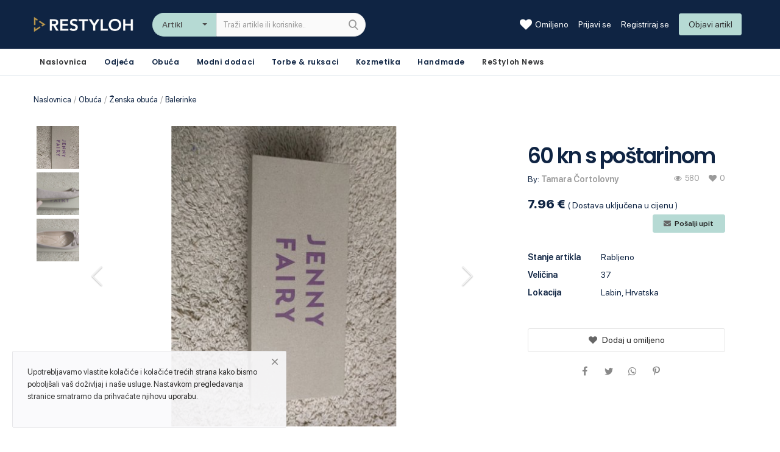

--- FILE ---
content_type: text/html; charset=UTF-8
request_url: https://restyloh.hr/60-kn-s-postarinom-20831
body_size: 56853
content:
<!DOCTYPE html>
<html lang="en">
<head><meta http-equiv="Content-Type" content="text/html; charset=UTF-8">
	
	<meta name="viewport" content="width=device-width, initial-scale=1, shrink-to-fit=no">
	<title>60 kn s poštarinom - </title>
	<meta name="description" content="Prodajem balerinke, no&amp;scaron;ene jednom na par sati, očuvane"/>
	<meta name="keywords" content="60kn, s, poštarinom, "/>
	<meta name="author" content="Kreative Lab"/>
	<link rel="shortcut icon" type="image/png" href="https://restyloh.hr/uploads/logo/logo_5ff47259073ef.png"/>
	<meta property="og:locale" content="en-US"/>
	<meta property="og:site_name" content="ReStyloh"/>
	<meta property="og:type" content="article"/>
	<meta property="og:title" content="60 kn s poštarinom"/>
	<meta property="og:description" content="Prodajem balerinke, no&amp;scaron;ene jednom na par sati, očuvane"/>
	<meta property="og:url" content="https://restyloh.hr/60-kn-s-postarinom-20831"/>
	<meta property="og:image" content="https://s3.eu-central-1.amazonaws.com/oblekica.eu/uploads/images/img_x500_63c57c1f598ba1-90140669-22093990.jpg"/>
	<meta property="og:image:width" content="750"/>
	<meta property="og:image:height" content="500"/>
	<meta property="article:author" content="Tamara Čortolovny"/>
	<meta property="fb:app_id" content=""/>
	<meta property="article:published_time" content="2023-01-16 17:33:14"/>
	<meta property="article:modified_time" content="2023-01-16 17:33:14"/>
	<meta name="twitter:card" content="summary_large_image"/>
	<meta name="twitter:site" content="@ReStyloh"/>
	<meta name="twitter:creator" content="@Tamara Čortolovny"/>
	<meta name="twitter:title" content="60 kn s poštarinom"/>
	<meta name="twitter:description" content="Prodajem balerinke, no&amp;scaron;ene jednom na par sati, očuvane"/>
	<meta name="twitter:image" content="https://s3.eu-central-1.amazonaws.com/oblekica.eu/uploads/images/img_x500_63c57c1f598ba1-90140669-22093990.jpg"/>
	<link rel="canonical" href="https://restyloh.hr/60-kn-s-postarinom-20831"/>
	<link rel="alternate" href="https://restyloh.hr/" hreflang="hr-HR"/>
	<!-- Icons -->
	<link rel="stylesheet" href="https://restyloh.hr/assets/vendor/font-icons/css/font-icons.min.css"/>
	<link href="https://fonts.googleapis.com/css?family=Open+Sans:300,400,600,700&display=swap&subset=cyrillic,cyrillic-ext,greek,greek-ext,latin-ext,vietnamese" rel="stylesheet">
	<!-- Bootstrap CSS -->
	<link rel="stylesheet" href="https://restyloh.hr/assets/vendor/bootstrap/css/bootstrap.min.css"/>
	<!-- Style CSS -->
	<link rel="stylesheet" href="https://restyloh.hr/assets/css/style-1.5.min.css"/>
	<!-- Owl Carousel -->
	<link href="https://restyloh.hr/assets/vendor/owl-carousel/owl.carousel.min.css" rel="stylesheet"/>

    <link href="https://restyloh.hr/assets/vendor/select2/css/select2.min.css" rel="stylesheet"/>
    <link href="https://restyloh.hr/assets/vendor/select2/css/select2-bootstrap4.min.css" rel="stylesheet"/>

	<!-- Plugins CSS -->
	<link rel="stylesheet" href="https://restyloh.hr/assets/css/plugins-1.5.css"/>
	<link rel="stylesheet" href="https://restyloh.hr/assets/css/colors/blue.min.css"/>
	<!-- HTML5 shim and Respond.js for IE8 support of HTML5 elements and media queries -->
	<!-- WARNING: Respond.js doesn't work if you view the page via file:// -->
	<!--[if lt IE 9]>
	<script src="https://oss.maxcdn.com/html5shiv/3.7.3/html5shiv.min.js"></script>
	<script src="https://oss.maxcdn.com/respond/1.4.2/respond.min.js"></script>
	<![endif]-->
	<script>
		!function(e,t){"use strict";"object"==typeof module&&"object"==typeof module.exports?module.exports=e.document?t(e,!0):function(e){if(!e.document)throw new Error("jQuery requires a window with a document");return t(e)}:t(e)}("undefined"!=typeof window?window:this,function(e,t){"use strict";var n=[],r=e.document,i=Object.getPrototypeOf,o=n.slice,a=n.concat,s=n.push,u=n.indexOf,l={},c=l.toString,f=l.hasOwnProperty,p=f.toString,d=p.call(Object),h={},g=function e(t){return"function"==typeof t&&"number"!=typeof t.nodeType},y=function e(t){return null!=t&&t===t.window},v={type:!0,src:!0,noModule:!0};function m(e,t,n){var i,o=(t=t||r).createElement("script");if(o.text=e,n)for(i in v)n[i]&&(o[i]=n[i]);t.head.appendChild(o).parentNode.removeChild(o)}function x(e){return null==e?e+"":"object"==typeof e||"function"==typeof e?l[c.call(e)]||"object":typeof e}var b="3.3.1",w=function(e,t){return new w.fn.init(e,t)},T=/^[\s\uFEFF\xA0]+|[\s\uFEFF\xA0]+$/g;w.fn=w.prototype={jquery:"3.3.1",constructor:w,length:0,toArray:function(){return o.call(this)},get:function(e){return null==e?o.call(this):e<0?this[e+this.length]:this[e]},pushStack:function(e){var t=w.merge(this.constructor(),e);return t.prevObject=this,t},each:function(e){return w.each(this,e)},map:function(e){return this.pushStack(w.map(this,function(t,n){return e.call(t,n,t)}))},slice:function(){return this.pushStack(o.apply(this,arguments))},first:function(){return this.eq(0)},last:function(){return this.eq(-1)},eq:function(e){var t=this.length,n=+e+(e<0?t:0);return this.pushStack(n>=0&&n<t?[this[n]]:[])},end:function(){return this.prevObject||this.constructor()},push:s,sort:n.sort,splice:n.splice},w.extend=w.fn.extend=function(){var e,t,n,r,i,o,a=arguments[0]||{},s=1,u=arguments.length,l=!1;for("boolean"==typeof a&&(l=a,a=arguments[s]||{},s++),"object"==typeof a||g(a)||(a={}),s===u&&(a=this,s--);s<u;s++)if(null!=(e=arguments[s]))for(t in e)n=a[t],a!==(r=e[t])&&(l&&r&&(w.isPlainObject(r)||(i=Array.isArray(r)))?(i?(i=!1,o=n&&Array.isArray(n)?n:[]):o=n&&w.isPlainObject(n)?n:{},a[t]=w.extend(l,o,r)):void 0!==r&&(a[t]=r));return a},w.extend({expando:"jQuery"+("3.3.1"+Math.random()).replace(/\D/g,""),isReady:!0,error:function(e){throw new Error(e)},noop:function(){},isPlainObject:function(e){var t,n;return!(!e||"[object Object]"!==c.call(e))&&(!(t=i(e))||"function"==typeof(n=f.call(t,"constructor")&&t.constructor)&&p.call(n)===d)},isEmptyObject:function(e){var t;for(t in e)return!1;return!0},globalEval:function(e){m(e)},each:function(e,t){var n,r=0;if(C(e)){for(n=e.length;r<n;r++)if(!1===t.call(e[r],r,e[r]))break}else for(r in e)if(!1===t.call(e[r],r,e[r]))break;return e},trim:function(e){return null==e?"":(e+"").replace(T,"")},makeArray:function(e,t){var n=t||[];return null!=e&&(C(Object(e))?w.merge(n,"string"==typeof e?[e]:e):s.call(n,e)),n},inArray:function(e,t,n){return null==t?-1:u.call(t,e,n)},merge:function(e,t){for(var n=+t.length,r=0,i=e.length;r<n;r++)e[i++]=t[r];return e.length=i,e},grep:function(e,t,n){for(var r,i=[],o=0,a=e.length,s=!n;o<a;o++)(r=!t(e[o],o))!==s&&i.push(e[o]);return i},map:function(e,t,n){var r,i,o=0,s=[];if(C(e))for(r=e.length;o<r;o++)null!=(i=t(e[o],o,n))&&s.push(i);else for(o in e)null!=(i=t(e[o],o,n))&&s.push(i);return a.apply([],s)},guid:1,support:h}),"function"==typeof Symbol&&(w.fn[Symbol.iterator]=n[Symbol.iterator]),w.each("Boolean Number String Function Array Date RegExp Object Error Symbol".split(" "),function(e,t){l["[object "+t+"]"]=t.toLowerCase()});function C(e){var t=!!e&&"length"in e&&e.length,n=x(e);return!g(e)&&!y(e)&&("array"===n||0===t||"number"==typeof t&&t>0&&t-1 in e)}var E=function(e){var t,n,r,i,o,a,s,u,l,c,f,p,d,h,g,y,v,m,x,b="sizzle"+1*new Date,w=e.document,T=0,C=0,E=ae(),k=ae(),S=ae(),D=function(e,t){return e===t&&(f=!0),0},N={}.hasOwnProperty,A=[],j=A.pop,q=A.push,L=A.push,H=A.slice,O=function(e,t){for(var n=0,r=e.length;n<r;n++)if(e[n]===t)return n;return-1},P="checked|selected|async|autofocus|autoplay|controls|defer|disabled|hidden|ismap|loop|multiple|open|readonly|required|scoped",M="[\\x20\\t\\r\\n\\f]",R="(?:\\\\.|[\\w-]|[^\0-\\xa0])+",I="\\["+M+"*("+R+")(?:"+M+"*([*^$|!~]?=)"+M+"*(?:'((?:\\\\.|[^\\\\'])*)'|\"((?:\\\\.|[^\\\\\"])*)\"|("+R+"))|)"+M+"*\\]",W=":("+R+")(?:\\((('((?:\\\\.|[^\\\\'])*)'|\"((?:\\\\.|[^\\\\\"])*)\")|((?:\\\\.|[^\\\\()[\\]]|"+I+")*)|.*)\\)|)",$=new RegExp(M+"+","g"),B=new RegExp("^"+M+"+|((?:^|[^\\\\])(?:\\\\.)*)"+M+"+$","g"),F=new RegExp("^"+M+"*,"+M+"*"),_=new RegExp("^"+M+"*([>+~]|"+M+")"+M+"*"),z=new RegExp("="+M+"*([^\\]'\"]*?)"+M+"*\\]","g"),X=new RegExp(W),U=new RegExp("^"+R+"$"),V={ID:new RegExp("^#("+R+")"),CLASS:new RegExp("^\\.("+R+")"),TAG:new RegExp("^("+R+"|[*])"),ATTR:new RegExp("^"+I),PSEUDO:new RegExp("^"+W),CHILD:new RegExp("^:(only|first|last|nth|nth-last)-(child|of-type)(?:\\("+M+"*(even|odd|(([+-]|)(\\d*)n|)"+M+"*(?:([+-]|)"+M+"*(\\d+)|))"+M+"*\\)|)","i"),bool:new RegExp("^(?:"+P+")$","i"),needsContext:new RegExp("^"+M+"*[>+~]|:(even|odd|eq|gt|lt|nth|first|last)(?:\\("+M+"*((?:-\\d)?\\d*)"+M+"*\\)|)(?=[^-]|$)","i")},G=/^(?:input|select|textarea|button)$/i,Y=/^h\d$/i,Q=/^[^{]+\{\s*\[native \w/,J=/^(?:#([\w-]+)|(\w+)|\.([\w-]+))$/,K=/[+~]/,Z=new RegExp("\\\\([\\da-f]{1,6}"+M+"?|("+M+")|.)","ig"),ee=function(e,t,n){var r="0x"+t-65536;return r!==r||n?t:r<0?String.fromCharCode(r+65536):String.fromCharCode(r>>10|55296,1023&r|56320)},te=/([\0-\x1f\x7f]|^-?\d)|^-$|[^\0-\x1f\x7f-\uFFFF\w-]/g,ne=function(e,t){return t?"\0"===e?"\ufffd":e.slice(0,-1)+"\\"+e.charCodeAt(e.length-1).toString(16)+" ":"\\"+e},re=function(){p()},ie=me(function(e){return!0===e.disabled&&("form"in e||"label"in e)},{dir:"parentNode",next:"legend"});try{L.apply(A=H.call(w.childNodes),w.childNodes),A[w.childNodes.length].nodeType}catch(e){L={apply:A.length?function(e,t){q.apply(e,H.call(t))}:function(e,t){var n=e.length,r=0;while(e[n++]=t[r++]);e.length=n-1}}}function oe(e,t,r,i){var o,s,l,c,f,h,v,m=t&&t.ownerDocument,T=t?t.nodeType:9;if(r=r||[],"string"!=typeof e||!e||1!==T&&9!==T&&11!==T)return r;if(!i&&((t?t.ownerDocument||t:w)!==d&&p(t),t=t||d,g)){if(11!==T&&(f=J.exec(e)))if(o=f[1]){if(9===T){if(!(l=t.getElementById(o)))return r;if(l.id===o)return r.push(l),r}else if(m&&(l=m.getElementById(o))&&x(t,l)&&l.id===o)return r.push(l),r}else{if(f[2])return L.apply(r,t.getElementsByTagName(e)),r;if((o=f[3])&&n.getElementsByClassName&&t.getElementsByClassName)return L.apply(r,t.getElementsByClassName(o)),r}if(n.qsa&&!S[e+" "]&&(!y||!y.test(e))){if(1!==T)m=t,v=e;else if("object"!==t.nodeName.toLowerCase()){(c=t.getAttribute("id"))?c=c.replace(te,ne):t.setAttribute("id",c=b),s=(h=a(e)).length;while(s--)h[s]="#"+c+" "+ve(h[s]);v=h.join(","),m=K.test(e)&&ge(t.parentNode)||t}if(v)try{return L.apply(r,m.querySelectorAll(v)),r}catch(e){}finally{c===b&&t.removeAttribute("id")}}}return u(e.replace(B,"$1"),t,r,i)}function ae(){var e=[];function t(n,i){return e.push(n+" ")>r.cacheLength&&delete t[e.shift()],t[n+" "]=i}return t}function se(e){return e[b]=!0,e}function ue(e){var t=d.createElement("fieldset");try{return!!e(t)}catch(e){return!1}finally{t.parentNode&&t.parentNode.removeChild(t),t=null}}function le(e,t){var n=e.split("|"),i=n.length;while(i--)r.attrHandle[n[i]]=t}function ce(e,t){var n=t&&e,r=n&&1===e.nodeType&&1===t.nodeType&&e.sourceIndex-t.sourceIndex;if(r)return r;if(n)while(n=n.nextSibling)if(n===t)return-1;return e?1:-1}function fe(e){return function(t){return"input"===t.nodeName.toLowerCase()&&t.type===e}}function pe(e){return function(t){var n=t.nodeName.toLowerCase();return("input"===n||"button"===n)&&t.type===e}}function de(e){return function(t){return"form"in t?t.parentNode&&!1===t.disabled?"label"in t?"label"in t.parentNode?t.parentNode.disabled===e:t.disabled===e:t.isDisabled===e||t.isDisabled!==!e&&ie(t)===e:t.disabled===e:"label"in t&&t.disabled===e}}function he(e){return se(function(t){return t=+t,se(function(n,r){var i,o=e([],n.length,t),a=o.length;while(a--)n[i=o[a]]&&(n[i]=!(r[i]=n[i]))})})}function ge(e){return e&&"undefined"!=typeof e.getElementsByTagName&&e}n=oe.support={},o=oe.isXML=function(e){var t=e&&(e.ownerDocument||e).documentElement;return!!t&&"HTML"!==t.nodeName},p=oe.setDocument=function(e){var t,i,a=e?e.ownerDocument||e:w;return a!==d&&9===a.nodeType&&a.documentElement?(d=a,h=d.documentElement,g=!o(d),w!==d&&(i=d.defaultView)&&i.top!==i&&(i.addEventListener?i.addEventListener("unload",re,!1):i.attachEvent&&i.attachEvent("onunload",re)),n.attributes=ue(function(e){return e.className="i",!e.getAttribute("className")}),n.getElementsByTagName=ue(function(e){return e.appendChild(d.createComment("")),!e.getElementsByTagName("*").length}),n.getElementsByClassName=Q.test(d.getElementsByClassName),n.getById=ue(function(e){return h.appendChild(e).id=b,!d.getElementsByName||!d.getElementsByName(b).length}),n.getById?(r.filter.ID=function(e){var t=e.replace(Z,ee);return function(e){return e.getAttribute("id")===t}},r.find.ID=function(e,t){if("undefined"!=typeof t.getElementById&&g){var n=t.getElementById(e);return n?[n]:[]}}):(r.filter.ID=function(e){var t=e.replace(Z,ee);return function(e){var n="undefined"!=typeof e.getAttributeNode&&e.getAttributeNode("id");return n&&n.value===t}},r.find.ID=function(e,t){if("undefined"!=typeof t.getElementById&&g){var n,r,i,o=t.getElementById(e);if(o){if((n=o.getAttributeNode("id"))&&n.value===e)return[o];i=t.getElementsByName(e),r=0;while(o=i[r++])if((n=o.getAttributeNode("id"))&&n.value===e)return[o]}return[]}}),r.find.TAG=n.getElementsByTagName?function(e,t){return"undefined"!=typeof t.getElementsByTagName?t.getElementsByTagName(e):n.qsa?t.querySelectorAll(e):void 0}:function(e,t){var n,r=[],i=0,o=t.getElementsByTagName(e);if("*"===e){while(n=o[i++])1===n.nodeType&&r.push(n);return r}return o},r.find.CLASS=n.getElementsByClassName&&function(e,t){if("undefined"!=typeof t.getElementsByClassName&&g)return t.getElementsByClassName(e)},v=[],y=[],(n.qsa=Q.test(d.querySelectorAll))&&(ue(function(e){h.appendChild(e).innerHTML="<a id='"+b+"'></a><select id='"+b+"-\r\\' msallowcapture=''><option selected=''></option></select>",e.querySelectorAll("[msallowcapture^='']").length&&y.push("[*^$]="+M+"*(?:''|\"\")"),e.querySelectorAll("[selected]").length||y.push("\\["+M+"*(?:value|"+P+")"),e.querySelectorAll("[id~="+b+"-]").length||y.push("~="),e.querySelectorAll(":checked").length||y.push(":checked"),e.querySelectorAll("a#"+b+"+*").length||y.push(".#.+[+~]")}),ue(function(e){e.innerHTML="<a href='' disabled='disabled'></a><select disabled='disabled'><option/></select>";var t=d.createElement("input");t.setAttribute("type","hidden"),e.appendChild(t).setAttribute("name","D"),e.querySelectorAll("[name=d]").length&&y.push("name"+M+"*[*^$|!~]?="),2!==e.querySelectorAll(":enabled").length&&y.push(":enabled",":disabled"),h.appendChild(e).disabled=!0,2!==e.querySelectorAll(":disabled").length&&y.push(":enabled",":disabled"),e.querySelectorAll("*,:x"),y.push(",.*:")})),(n.matchesSelector=Q.test(m=h.matches||h.webkitMatchesSelector||h.mozMatchesSelector||h.oMatchesSelector||h.msMatchesSelector))&&ue(function(e){n.disconnectedMatch=m.call(e,"*"),m.call(e,"[s!='']:x"),v.push("!=",W)}),y=y.length&&new RegExp(y.join("|")),v=v.length&&new RegExp(v.join("|")),t=Q.test(h.compareDocumentPosition),x=t||Q.test(h.contains)?function(e,t){var n=9===e.nodeType?e.documentElement:e,r=t&&t.parentNode;return e===r||!(!r||1!==r.nodeType||!(n.contains?n.contains(r):e.compareDocumentPosition&&16&e.compareDocumentPosition(r)))}:function(e,t){if(t)while(t=t.parentNode)if(t===e)return!0;return!1},D=t?function(e,t){if(e===t)return f=!0,0;var r=!e.compareDocumentPosition-!t.compareDocumentPosition;return r||(1&(r=(e.ownerDocument||e)===(t.ownerDocument||t)?e.compareDocumentPosition(t):1)||!n.sortDetached&&t.compareDocumentPosition(e)===r?e===d||e.ownerDocument===w&&x(w,e)?-1:t===d||t.ownerDocument===w&&x(w,t)?1:c?O(c,e)-O(c,t):0:4&r?-1:1)}:function(e,t){if(e===t)return f=!0,0;var n,r=0,i=e.parentNode,o=t.parentNode,a=[e],s=[t];if(!i||!o)return e===d?-1:t===d?1:i?-1:o?1:c?O(c,e)-O(c,t):0;if(i===o)return ce(e,t);n=e;while(n=n.parentNode)a.unshift(n);n=t;while(n=n.parentNode)s.unshift(n);while(a[r]===s[r])r++;return r?ce(a[r],s[r]):a[r]===w?-1:s[r]===w?1:0},d):d},oe.matches=function(e,t){return oe(e,null,null,t)},oe.matchesSelector=function(e,t){if((e.ownerDocument||e)!==d&&p(e),t=t.replace(z,"='$1']"),n.matchesSelector&&g&&!S[t+" "]&&(!v||!v.test(t))&&(!y||!y.test(t)))try{var r=m.call(e,t);if(r||n.disconnectedMatch||e.document&&11!==e.document.nodeType)return r}catch(e){}return oe(t,d,null,[e]).length>0},oe.contains=function(e,t){return(e.ownerDocument||e)!==d&&p(e),x(e,t)},oe.attr=function(e,t){(e.ownerDocument||e)!==d&&p(e);var i=r.attrHandle[t.toLowerCase()],o=i&&N.call(r.attrHandle,t.toLowerCase())?i(e,t,!g):void 0;return void 0!==o?o:n.attributes||!g?e.getAttribute(t):(o=e.getAttributeNode(t))&&o.specified?o.value:null},oe.escape=function(e){return(e+"").replace(te,ne)},oe.error=function(e){throw new Error("Syntax error, unrecognized expression: "+e)},oe.uniqueSort=function(e){var t,r=[],i=0,o=0;if(f=!n.detectDuplicates,c=!n.sortStable&&e.slice(0),e.sort(D),f){while(t=e[o++])t===e[o]&&(i=r.push(o));while(i--)e.splice(r[i],1)}return c=null,e},i=oe.getText=function(e){var t,n="",r=0,o=e.nodeType;if(o){if(1===o||9===o||11===o){if("string"==typeof e.textContent)return e.textContent;for(e=e.firstChild;e;e=e.nextSibling)n+=i(e)}else if(3===o||4===o)return e.nodeValue}else while(t=e[r++])n+=i(t);return n},(r=oe.selectors={cacheLength:50,createPseudo:se,match:V,attrHandle:{},find:{},relative:{">":{dir:"parentNode",first:!0}," ":{dir:"parentNode"},"+":{dir:"previousSibling",first:!0},"~":{dir:"previousSibling"}},preFilter:{ATTR:function(e){return e[1]=e[1].replace(Z,ee),e[3]=(e[3]||e[4]||e[5]||"").replace(Z,ee),"~="===e[2]&&(e[3]=" "+e[3]+" "),e.slice(0,4)},CHILD:function(e){return e[1]=e[1].toLowerCase(),"nth"===e[1].slice(0,3)?(e[3]||oe.error(e[0]),e[4]=+(e[4]?e[5]+(e[6]||1):2*("even"===e[3]||"odd"===e[3])),e[5]=+(e[7]+e[8]||"odd"===e[3])):e[3]&&oe.error(e[0]),e},PSEUDO:function(e){var t,n=!e[6]&&e[2];return V.CHILD.test(e[0])?null:(e[3]?e[2]=e[4]||e[5]||"":n&&X.test(n)&&(t=a(n,!0))&&(t=n.indexOf(")",n.length-t)-n.length)&&(e[0]=e[0].slice(0,t),e[2]=n.slice(0,t)),e.slice(0,3))}},filter:{TAG:function(e){var t=e.replace(Z,ee).toLowerCase();return"*"===e?function(){return!0}:function(e){return e.nodeName&&e.nodeName.toLowerCase()===t}},CLASS:function(e){var t=E[e+" "];return t||(t=new RegExp("(^|"+M+")"+e+"("+M+"|$)"))&&E(e,function(e){return t.test("string"==typeof e.className&&e.className||"undefined"!=typeof e.getAttribute&&e.getAttribute("class")||"")})},ATTR:function(e,t,n){return function(r){var i=oe.attr(r,e);return null==i?"!="===t:!t||(i+="","="===t?i===n:"!="===t?i!==n:"^="===t?n&&0===i.indexOf(n):"*="===t?n&&i.indexOf(n)>-1:"$="===t?n&&i.slice(-n.length)===n:"~="===t?(" "+i.replace($," ")+" ").indexOf(n)>-1:"|="===t&&(i===n||i.slice(0,n.length+1)===n+"-"))}},CHILD:function(e,t,n,r,i){var o="nth"!==e.slice(0,3),a="last"!==e.slice(-4),s="of-type"===t;return 1===r&&0===i?function(e){return!!e.parentNode}:function(t,n,u){var l,c,f,p,d,h,g=o!==a?"nextSibling":"previousSibling",y=t.parentNode,v=s&&t.nodeName.toLowerCase(),m=!u&&!s,x=!1;if(y){if(o){while(g){p=t;while(p=p[g])if(s?p.nodeName.toLowerCase()===v:1===p.nodeType)return!1;h=g="only"===e&&!h&&"nextSibling"}return!0}if(h=[a?y.firstChild:y.lastChild],a&&m){x=(d=(l=(c=(f=(p=y)[b]||(p[b]={}))[p.uniqueID]||(f[p.uniqueID]={}))[e]||[])[0]===T&&l[1])&&l[2],p=d&&y.childNodes[d];while(p=++d&&p&&p[g]||(x=d=0)||h.pop())if(1===p.nodeType&&++x&&p===t){c[e]=[T,d,x];break}}else if(m&&(x=d=(l=(c=(f=(p=t)[b]||(p[b]={}))[p.uniqueID]||(f[p.uniqueID]={}))[e]||[])[0]===T&&l[1]),!1===x)while(p=++d&&p&&p[g]||(x=d=0)||h.pop())if((s?p.nodeName.toLowerCase()===v:1===p.nodeType)&&++x&&(m&&((c=(f=p[b]||(p[b]={}))[p.uniqueID]||(f[p.uniqueID]={}))[e]=[T,x]),p===t))break;return(x-=i)===r||x%r==0&&x/r>=0}}},PSEUDO:function(e,t){var n,i=r.pseudos[e]||r.setFilters[e.toLowerCase()]||oe.error("unsupported pseudo: "+e);return i[b]?i(t):i.length>1?(n=[e,e,"",t],r.setFilters.hasOwnProperty(e.toLowerCase())?se(function(e,n){var r,o=i(e,t),a=o.length;while(a--)e[r=O(e,o[a])]=!(n[r]=o[a])}):function(e){return i(e,0,n)}):i}},pseudos:{not:se(function(e){var t=[],n=[],r=s(e.replace(B,"$1"));return r[b]?se(function(e,t,n,i){var o,a=r(e,null,i,[]),s=e.length;while(s--)(o=a[s])&&(e[s]=!(t[s]=o))}):function(e,i,o){return t[0]=e,r(t,null,o,n),t[0]=null,!n.pop()}}),has:se(function(e){return function(t){return oe(e,t).length>0}}),contains:se(function(e){return e=e.replace(Z,ee),function(t){return(t.textContent||t.innerText||i(t)).indexOf(e)>-1}}),lang:se(function(e){return U.test(e||"")||oe.error("unsupported lang: "+e),e=e.replace(Z,ee).toLowerCase(),function(t){var n;do{if(n=g?t.lang:t.getAttribute("xml:lang")||t.getAttribute("lang"))return(n=n.toLowerCase())===e||0===n.indexOf(e+"-")}while((t=t.parentNode)&&1===t.nodeType);return!1}}),target:function(t){var n=e.location&&e.location.hash;return n&&n.slice(1)===t.id},root:function(e){return e===h},focus:function(e){return e===d.activeElement&&(!d.hasFocus||d.hasFocus())&&!!(e.type||e.href||~e.tabIndex)},enabled:de(!1),disabled:de(!0),checked:function(e){var t=e.nodeName.toLowerCase();return"input"===t&&!!e.checked||"option"===t&&!!e.selected},selected:function(e){return e.parentNode&&e.parentNode.selectedIndex,!0===e.selected},empty:function(e){for(e=e.firstChild;e;e=e.nextSibling)if(e.nodeType<6)return!1;return!0},parent:function(e){return!r.pseudos.empty(e)},header:function(e){return Y.test(e.nodeName)},input:function(e){return G.test(e.nodeName)},button:function(e){var t=e.nodeName.toLowerCase();return"input"===t&&"button"===e.type||"button"===t},text:function(e){var t;return"input"===e.nodeName.toLowerCase()&&"text"===e.type&&(null==(t=e.getAttribute("type"))||"text"===t.toLowerCase())},first:he(function(){return[0]}),last:he(function(e,t){return[t-1]}),eq:he(function(e,t,n){return[n<0?n+t:n]}),even:he(function(e,t){for(var n=0;n<t;n+=2)e.push(n);return e}),odd:he(function(e,t){for(var n=1;n<t;n+=2)e.push(n);return e}),lt:he(function(e,t,n){for(var r=n<0?n+t:n;--r>=0;)e.push(r);return e}),gt:he(function(e,t,n){for(var r=n<0?n+t:n;++r<t;)e.push(r);return e})}}).pseudos.nth=r.pseudos.eq;for(t in{radio:!0,checkbox:!0,file:!0,password:!0,image:!0})r.pseudos[t]=fe(t);for(t in{submit:!0,reset:!0})r.pseudos[t]=pe(t);function ye(){}ye.prototype=r.filters=r.pseudos,r.setFilters=new ye,a=oe.tokenize=function(e,t){var n,i,o,a,s,u,l,c=k[e+" "];if(c)return t?0:c.slice(0);s=e,u=[],l=r.preFilter;while(s){n&&!(i=F.exec(s))||(i&&(s=s.slice(i[0].length)||s),u.push(o=[])),n=!1,(i=_.exec(s))&&(n=i.shift(),o.push({value:n,type:i[0].replace(B," ")}),s=s.slice(n.length));for(a in r.filter)!(i=V[a].exec(s))||l[a]&&!(i=l[a](i))||(n=i.shift(),o.push({value:n,type:a,matches:i}),s=s.slice(n.length));if(!n)break}return t?s.length:s?oe.error(e):k(e,u).slice(0)};function ve(e){for(var t=0,n=e.length,r="";t<n;t++)r+=e[t].value;return r}function me(e,t,n){var r=t.dir,i=t.next,o=i||r,a=n&&"parentNode"===o,s=C++;return t.first?function(t,n,i){while(t=t[r])if(1===t.nodeType||a)return e(t,n,i);return!1}:function(t,n,u){var l,c,f,p=[T,s];if(u){while(t=t[r])if((1===t.nodeType||a)&&e(t,n,u))return!0}else while(t=t[r])if(1===t.nodeType||a)if(f=t[b]||(t[b]={}),c=f[t.uniqueID]||(f[t.uniqueID]={}),i&&i===t.nodeName.toLowerCase())t=t[r]||t;else{if((l=c[o])&&l[0]===T&&l[1]===s)return p[2]=l[2];if(c[o]=p,p[2]=e(t,n,u))return!0}return!1}}function xe(e){return e.length>1?function(t,n,r){var i=e.length;while(i--)if(!e[i](t,n,r))return!1;return!0}:e[0]}function be(e,t,n){for(var r=0,i=t.length;r<i;r++)oe(e,t[r],n);return n}function we(e,t,n,r,i){for(var o,a=[],s=0,u=e.length,l=null!=t;s<u;s++)(o=e[s])&&(n&&!n(o,r,i)||(a.push(o),l&&t.push(s)));return a}function Te(e,t,n,r,i,o){return r&&!r[b]&&(r=Te(r)),i&&!i[b]&&(i=Te(i,o)),se(function(o,a,s,u){var l,c,f,p=[],d=[],h=a.length,g=o||be(t||"*",s.nodeType?[s]:s,[]),y=!e||!o&&t?g:we(g,p,e,s,u),v=n?i||(o?e:h||r)?[]:a:y;if(n&&n(y,v,s,u),r){l=we(v,d),r(l,[],s,u),c=l.length;while(c--)(f=l[c])&&(v[d[c]]=!(y[d[c]]=f))}if(o){if(i||e){if(i){l=[],c=v.length;while(c--)(f=v[c])&&l.push(y[c]=f);i(null,v=[],l,u)}c=v.length;while(c--)(f=v[c])&&(l=i?O(o,f):p[c])>-1&&(o[l]=!(a[l]=f))}}else v=we(v===a?v.splice(h,v.length):v),i?i(null,a,v,u):L.apply(a,v)})}function Ce(e){for(var t,n,i,o=e.length,a=r.relative[e[0].type],s=a||r.relative[" "],u=a?1:0,c=me(function(e){return e===t},s,!0),f=me(function(e){return O(t,e)>-1},s,!0),p=[function(e,n,r){var i=!a&&(r||n!==l)||((t=n).nodeType?c(e,n,r):f(e,n,r));return t=null,i}];u<o;u++)if(n=r.relative[e[u].type])p=[me(xe(p),n)];else{if((n=r.filter[e[u].type].apply(null,e[u].matches))[b]){for(i=++u;i<o;i++)if(r.relative[e[i].type])break;return Te(u>1&&xe(p),u>1&&ve(e.slice(0,u-1).concat({value:" "===e[u-2].type?"*":""})).replace(B,"$1"),n,u<i&&Ce(e.slice(u,i)),i<o&&Ce(e=e.slice(i)),i<o&&ve(e))}p.push(n)}return xe(p)}function Ee(e,t){var n=t.length>0,i=e.length>0,o=function(o,a,s,u,c){var f,h,y,v=0,m="0",x=o&&[],b=[],w=l,C=o||i&&r.find.TAG("*",c),E=T+=null==w?1:Math.random()||.1,k=C.length;for(c&&(l=a===d||a||c);m!==k&&null!=(f=C[m]);m++){if(i&&f){h=0,a||f.ownerDocument===d||(p(f),s=!g);while(y=e[h++])if(y(f,a||d,s)){u.push(f);break}c&&(T=E)}n&&((f=!y&&f)&&v--,o&&x.push(f))}if(v+=m,n&&m!==v){h=0;while(y=t[h++])y(x,b,a,s);if(o){if(v>0)while(m--)x[m]||b[m]||(b[m]=j.call(u));b=we(b)}L.apply(u,b),c&&!o&&b.length>0&&v+t.length>1&&oe.uniqueSort(u)}return c&&(T=E,l=w),x};return n?se(o):o}return s=oe.compile=function(e,t){var n,r=[],i=[],o=S[e+" "];if(!o){t||(t=a(e)),n=t.length;while(n--)(o=Ce(t[n]))[b]?r.push(o):i.push(o);(o=S(e,Ee(i,r))).selector=e}return o},u=oe.select=function(e,t,n,i){var o,u,l,c,f,p="function"==typeof e&&e,d=!i&&a(e=p.selector||e);if(n=n||[],1===d.length){if((u=d[0]=d[0].slice(0)).length>2&&"ID"===(l=u[0]).type&&9===t.nodeType&&g&&r.relative[u[1].type]){if(!(t=(r.find.ID(l.matches[0].replace(Z,ee),t)||[])[0]))return n;p&&(t=t.parentNode),e=e.slice(u.shift().value.length)}o=V.needsContext.test(e)?0:u.length;while(o--){if(l=u[o],r.relative[c=l.type])break;if((f=r.find[c])&&(i=f(l.matches[0].replace(Z,ee),K.test(u[0].type)&&ge(t.parentNode)||t))){if(u.splice(o,1),!(e=i.length&&ve(u)))return L.apply(n,i),n;break}}}return(p||s(e,d))(i,t,!g,n,!t||K.test(e)&&ge(t.parentNode)||t),n},n.sortStable=b.split("").sort(D).join("")===b,n.detectDuplicates=!!f,p(),n.sortDetached=ue(function(e){return 1&e.compareDocumentPosition(d.createElement("fieldset"))}),ue(function(e){return e.innerHTML="<a href='#'></a>","#"===e.firstChild.getAttribute("href")})||le("type|href|height|width",function(e,t,n){if(!n)return e.getAttribute(t,"type"===t.toLowerCase()?1:2)}),n.attributes&&ue(function(e){return e.innerHTML="<input/>",e.firstChild.setAttribute("value",""),""===e.firstChild.getAttribute("value")})||le("value",function(e,t,n){if(!n&&"input"===e.nodeName.toLowerCase())return e.defaultValue}),ue(function(e){return null==e.getAttribute("disabled")})||le(P,function(e,t,n){var r;if(!n)return!0===e[t]?t.toLowerCase():(r=e.getAttributeNode(t))&&r.specified?r.value:null}),oe}(e);w.find=E,w.expr=E.selectors,w.expr[":"]=w.expr.pseudos,w.uniqueSort=w.unique=E.uniqueSort,w.text=E.getText,w.isXMLDoc=E.isXML,w.contains=E.contains,w.escapeSelector=E.escape;var k=function(e,t,n){var r=[],i=void 0!==n;while((e=e[t])&&9!==e.nodeType)if(1===e.nodeType){if(i&&w(e).is(n))break;r.push(e)}return r},S=function(e,t){for(var n=[];e;e=e.nextSibling)1===e.nodeType&&e!==t&&n.push(e);return n},D=w.expr.match.needsContext;function N(e,t){return e.nodeName&&e.nodeName.toLowerCase()===t.toLowerCase()}var A=/^<([a-z][^\/\0>:\x20\t\r\n\f]*)[\x20\t\r\n\f]*\/?>(?:<\/\1>|)$/i;function j(e,t,n){return g(t)?w.grep(e,function(e,r){return!!t.call(e,r,e)!==n}):t.nodeType?w.grep(e,function(e){return e===t!==n}):"string"!=typeof t?w.grep(e,function(e){return u.call(t,e)>-1!==n}):w.filter(t,e,n)}w.filter=function(e,t,n){var r=t[0];return n&&(e=":not("+e+")"),1===t.length&&1===r.nodeType?w.find.matchesSelector(r,e)?[r]:[]:w.find.matches(e,w.grep(t,function(e){return 1===e.nodeType}))},w.fn.extend({find:function(e){var t,n,r=this.length,i=this;if("string"!=typeof e)return this.pushStack(w(e).filter(function(){for(t=0;t<r;t++)if(w.contains(i[t],this))return!0}));for(n=this.pushStack([]),t=0;t<r;t++)w.find(e,i[t],n);return r>1?w.uniqueSort(n):n},filter:function(e){return this.pushStack(j(this,e||[],!1))},not:function(e){return this.pushStack(j(this,e||[],!0))},is:function(e){return!!j(this,"string"==typeof e&&D.test(e)?w(e):e||[],!1).length}});var q,L=/^(?:\s*(<[\w\W]+>)[^>]*|#([\w-]+))$/;(w.fn.init=function(e,t,n){var i,o;if(!e)return this;if(n=n||q,"string"==typeof e){if(!(i="<"===e[0]&&">"===e[e.length-1]&&e.length>=3?[null,e,null]:L.exec(e))||!i[1]&&t)return!t||t.jquery?(t||n).find(e):this.constructor(t).find(e);if(i[1]){if(t=t instanceof w?t[0]:t,w.merge(this,w.parseHTML(i[1],t&&t.nodeType?t.ownerDocument||t:r,!0)),A.test(i[1])&&w.isPlainObject(t))for(i in t)g(this[i])?this[i](t[i]):this.attr(i,t[i]);return this}return(o=r.getElementById(i[2]))&&(this[0]=o,this.length=1),this}return e.nodeType?(this[0]=e,this.length=1,this):g(e)?void 0!==n.ready?n.ready(e):e(w):w.makeArray(e,this)}).prototype=w.fn,q=w(r);var H=/^(?:parents|prev(?:Until|All))/,O={children:!0,contents:!0,next:!0,prev:!0};w.fn.extend({has:function(e){var t=w(e,this),n=t.length;return this.filter(function(){for(var e=0;e<n;e++)if(w.contains(this,t[e]))return!0})},closest:function(e,t){var n,r=0,i=this.length,o=[],a="string"!=typeof e&&w(e);if(!D.test(e))for(;r<i;r++)for(n=this[r];n&&n!==t;n=n.parentNode)if(n.nodeType<11&&(a?a.index(n)>-1:1===n.nodeType&&w.find.matchesSelector(n,e))){o.push(n);break}return this.pushStack(o.length>1?w.uniqueSort(o):o)},index:function(e){return e?"string"==typeof e?u.call(w(e),this[0]):u.call(this,e.jquery?e[0]:e):this[0]&&this[0].parentNode?this.first().prevAll().length:-1},add:function(e,t){return this.pushStack(w.uniqueSort(w.merge(this.get(),w(e,t))))},addBack:function(e){return this.add(null==e?this.prevObject:this.prevObject.filter(e))}});function P(e,t){while((e=e[t])&&1!==e.nodeType);return e}w.each({parent:function(e){var t=e.parentNode;return t&&11!==t.nodeType?t:null},parents:function(e){return k(e,"parentNode")},parentsUntil:function(e,t,n){return k(e,"parentNode",n)},next:function(e){return P(e,"nextSibling")},prev:function(e){return P(e,"previousSibling")},nextAll:function(e){return k(e,"nextSibling")},prevAll:function(e){return k(e,"previousSibling")},nextUntil:function(e,t,n){return k(e,"nextSibling",n)},prevUntil:function(e,t,n){return k(e,"previousSibling",n)},siblings:function(e){return S((e.parentNode||{}).firstChild,e)},children:function(e){return S(e.firstChild)},contents:function(e){return N(e,"iframe")?e.contentDocument:(N(e,"template")&&(e=e.content||e),w.merge([],e.childNodes))}},function(e,t){w.fn[e]=function(n,r){var i=w.map(this,t,n);return"Until"!==e.slice(-5)&&(r=n),r&&"string"==typeof r&&(i=w.filter(r,i)),this.length>1&&(O[e]||w.uniqueSort(i),H.test(e)&&i.reverse()),this.pushStack(i)}});var M=/[^\x20\t\r\n\f]+/g;function R(e){var t={};return w.each(e.match(M)||[],function(e,n){t[n]=!0}),t}w.Callbacks=function(e){e="string"==typeof e?R(e):w.extend({},e);var t,n,r,i,o=[],a=[],s=-1,u=function(){for(i=i||e.once,r=t=!0;a.length;s=-1){n=a.shift();while(++s<o.length)!1===o[s].apply(n[0],n[1])&&e.stopOnFalse&&(s=o.length,n=!1)}e.memory||(n=!1),t=!1,i&&(o=n?[]:"")},l={add:function(){return o&&(n&&!t&&(s=o.length-1,a.push(n)),function t(n){w.each(n,function(n,r){g(r)?e.unique&&l.has(r)||o.push(r):r&&r.length&&"string"!==x(r)&&t(r)})}(arguments),n&&!t&&u()),this},remove:function(){return w.each(arguments,function(e,t){var n;while((n=w.inArray(t,o,n))>-1)o.splice(n,1),n<=s&&s--}),this},has:function(e){return e?w.inArray(e,o)>-1:o.length>0},empty:function(){return o&&(o=[]),this},disable:function(){return i=a=[],o=n="",this},disabled:function(){return!o},lock:function(){return i=a=[],n||t||(o=n=""),this},locked:function(){return!!i},fireWith:function(e,n){return i||(n=[e,(n=n||[]).slice?n.slice():n],a.push(n),t||u()),this},fire:function(){return l.fireWith(this,arguments),this},fired:function(){return!!r}};return l};function I(e){return e}function W(e){throw e}function $(e,t,n,r){var i;try{e&&g(i=e.promise)?i.call(e).done(t).fail(n):e&&g(i=e.then)?i.call(e,t,n):t.apply(void 0,[e].slice(r))}catch(e){n.apply(void 0,[e])}}w.extend({Deferred:function(t){var n=[["notify","progress",w.Callbacks("memory"),w.Callbacks("memory"),2],["resolve","done",w.Callbacks("once memory"),w.Callbacks("once memory"),0,"resolved"],["reject","fail",w.Callbacks("once memory"),w.Callbacks("once memory"),1,"rejected"]],r="pending",i={state:function(){return r},always:function(){return o.done(arguments).fail(arguments),this},"catch":function(e){return i.then(null,e)},pipe:function(){var e=arguments;return w.Deferred(function(t){w.each(n,function(n,r){var i=g(e[r[4]])&&e[r[4]];o[r[1]](function(){var e=i&&i.apply(this,arguments);e&&g(e.promise)?e.promise().progress(t.notify).done(t.resolve).fail(t.reject):t[r[0]+"With"](this,i?[e]:arguments)})}),e=null}).promise()},then:function(t,r,i){var o=0;function a(t,n,r,i){return function(){var s=this,u=arguments,l=function(){var e,l;if(!(t<o)){if((e=r.apply(s,u))===n.promise())throw new TypeError("Thenable self-resolution");l=e&&("object"==typeof e||"function"==typeof e)&&e.then,g(l)?i?l.call(e,a(o,n,I,i),a(o,n,W,i)):(o++,l.call(e,a(o,n,I,i),a(o,n,W,i),a(o,n,I,n.notifyWith))):(r!==I&&(s=void 0,u=[e]),(i||n.resolveWith)(s,u))}},c=i?l:function(){try{l()}catch(e){w.Deferred.exceptionHook&&w.Deferred.exceptionHook(e,c.stackTrace),t+1>=o&&(r!==W&&(s=void 0,u=[e]),n.rejectWith(s,u))}};t?c():(w.Deferred.getStackHook&&(c.stackTrace=w.Deferred.getStackHook()),e.setTimeout(c))}}return w.Deferred(function(e){n[0][3].add(a(0,e,g(i)?i:I,e.notifyWith)),n[1][3].add(a(0,e,g(t)?t:I)),n[2][3].add(a(0,e,g(r)?r:W))}).promise()},promise:function(e){return null!=e?w.extend(e,i):i}},o={};return w.each(n,function(e,t){var a=t[2],s=t[5];i[t[1]]=a.add,s&&a.add(function(){r=s},n[3-e][2].disable,n[3-e][3].disable,n[0][2].lock,n[0][3].lock),a.add(t[3].fire),o[t[0]]=function(){return o[t[0]+"With"](this===o?void 0:this,arguments),this},o[t[0]+"With"]=a.fireWith}),i.promise(o),t&&t.call(o,o),o},when:function(e){var t=arguments.length,n=t,r=Array(n),i=o.call(arguments),a=w.Deferred(),s=function(e){return function(n){r[e]=this,i[e]=arguments.length>1?o.call(arguments):n,--t||a.resolveWith(r,i)}};if(t<=1&&($(e,a.done(s(n)).resolve,a.reject,!t),"pending"===a.state()||g(i[n]&&i[n].then)))return a.then();while(n--)$(i[n],s(n),a.reject);return a.promise()}});var B=/^(Eval|Internal|Range|Reference|Syntax|Type|URI)Error$/;w.Deferred.exceptionHook=function(t,n){e.console&&e.console.warn&&t&&B.test(t.name)&&e.console.warn("jQuery.Deferred exception: "+t.message,t.stack,n)},w.readyException=function(t){e.setTimeout(function(){throw t})};var F=w.Deferred();w.fn.ready=function(e){return F.then(e)["catch"](function(e){w.readyException(e)}),this},w.extend({isReady:!1,readyWait:1,ready:function(e){(!0===e?--w.readyWait:w.isReady)||(w.isReady=!0,!0!==e&&--w.readyWait>0||F.resolveWith(r,[w]))}}),w.ready.then=F.then;function _(){r.removeEventListener("DOMContentLoaded",_),e.removeEventListener("load",_),w.ready()}"complete"===r.readyState||"loading"!==r.readyState&&!r.documentElement.doScroll?e.setTimeout(w.ready):(r.addEventListener("DOMContentLoaded",_),e.addEventListener("load",_));var z=function(e,t,n,r,i,o,a){var s=0,u=e.length,l=null==n;if("object"===x(n)){i=!0;for(s in n)z(e,t,s,n[s],!0,o,a)}else if(void 0!==r&&(i=!0,g(r)||(a=!0),l&&(a?(t.call(e,r),t=null):(l=t,t=function(e,t,n){return l.call(w(e),n)})),t))for(;s<u;s++)t(e[s],n,a?r:r.call(e[s],s,t(e[s],n)));return i?e:l?t.call(e):u?t(e[0],n):o},X=/^-ms-/,U=/-([a-z])/g;function V(e,t){return t.toUpperCase()}function G(e){return e.replace(X,"ms-").replace(U,V)}var Y=function(e){return 1===e.nodeType||9===e.nodeType||!+e.nodeType};function Q(){this.expando=w.expando+Q.uid++}Q.uid=1,Q.prototype={cache:function(e){var t=e[this.expando];return t||(t={},Y(e)&&(e.nodeType?e[this.expando]=t:Object.defineProperty(e,this.expando,{value:t,configurable:!0}))),t},set:function(e,t,n){var r,i=this.cache(e);if("string"==typeof t)i[G(t)]=n;else for(r in t)i[G(r)]=t[r];return i},get:function(e,t){return void 0===t?this.cache(e):e[this.expando]&&e[this.expando][G(t)]},access:function(e,t,n){return void 0===t||t&&"string"==typeof t&&void 0===n?this.get(e,t):(this.set(e,t,n),void 0!==n?n:t)},remove:function(e,t){var n,r=e[this.expando];if(void 0!==r){if(void 0!==t){n=(t=Array.isArray(t)?t.map(G):(t=G(t))in r?[t]:t.match(M)||[]).length;while(n--)delete r[t[n]]}(void 0===t||w.isEmptyObject(r))&&(e.nodeType?e[this.expando]=void 0:delete e[this.expando])}},hasData:function(e){var t=e[this.expando];return void 0!==t&&!w.isEmptyObject(t)}};var J=new Q,K=new Q,Z=/^(?:\{[\w\W]*\}|\[[\w\W]*\])$/,ee=/[A-Z]/g;function te(e){return"true"===e||"false"!==e&&("null"===e?null:e===+e+""?+e:Z.test(e)?JSON.parse(e):e)}function ne(e,t,n){var r;if(void 0===n&&1===e.nodeType)if(r="data-"+t.replace(ee,"-$&").toLowerCase(),"string"==typeof(n=e.getAttribute(r))){try{n=te(n)}catch(e){}K.set(e,t,n)}else n=void 0;return n}w.extend({hasData:function(e){return K.hasData(e)||J.hasData(e)},data:function(e,t,n){return K.access(e,t,n)},removeData:function(e,t){K.remove(e,t)},_data:function(e,t,n){return J.access(e,t,n)},_removeData:function(e,t){J.remove(e,t)}}),w.fn.extend({data:function(e,t){var n,r,i,o=this[0],a=o&&o.attributes;if(void 0===e){if(this.length&&(i=K.get(o),1===o.nodeType&&!J.get(o,"hasDataAttrs"))){n=a.length;while(n--)a[n]&&0===(r=a[n].name).indexOf("data-")&&(r=G(r.slice(5)),ne(o,r,i[r]));J.set(o,"hasDataAttrs",!0)}return i}return"object"==typeof e?this.each(function(){K.set(this,e)}):z(this,function(t){var n;if(o&&void 0===t){if(void 0!==(n=K.get(o,e)))return n;if(void 0!==(n=ne(o,e)))return n}else this.each(function(){K.set(this,e,t)})},null,t,arguments.length>1,null,!0)},removeData:function(e){return this.each(function(){K.remove(this,e)})}}),w.extend({queue:function(e,t,n){var r;if(e)return t=(t||"fx")+"queue",r=J.get(e,t),n&&(!r||Array.isArray(n)?r=J.access(e,t,w.makeArray(n)):r.push(n)),r||[]},dequeue:function(e,t){t=t||"fx";var n=w.queue(e,t),r=n.length,i=n.shift(),o=w._queueHooks(e,t),a=function(){w.dequeue(e,t)};"inprogress"===i&&(i=n.shift(),r--),i&&("fx"===t&&n.unshift("inprogress"),delete o.stop,i.call(e,a,o)),!r&&o&&o.empty.fire()},_queueHooks:function(e,t){var n=t+"queueHooks";return J.get(e,n)||J.access(e,n,{empty:w.Callbacks("once memory").add(function(){J.remove(e,[t+"queue",n])})})}}),w.fn.extend({queue:function(e,t){var n=2;return"string"!=typeof e&&(t=e,e="fx",n--),arguments.length<n?w.queue(this[0],e):void 0===t?this:this.each(function(){var n=w.queue(this,e,t);w._queueHooks(this,e),"fx"===e&&"inprogress"!==n[0]&&w.dequeue(this,e)})},dequeue:function(e){return this.each(function(){w.dequeue(this,e)})},clearQueue:function(e){return this.queue(e||"fx",[])},promise:function(e,t){var n,r=1,i=w.Deferred(),o=this,a=this.length,s=function(){--r||i.resolveWith(o,[o])};"string"!=typeof e&&(t=e,e=void 0),e=e||"fx";while(a--)(n=J.get(o[a],e+"queueHooks"))&&n.empty&&(r++,n.empty.add(s));return s(),i.promise(t)}});var re=/[+-]?(?:\d*\.|)\d+(?:[eE][+-]?\d+|)/.source,ie=new RegExp("^(?:([+-])=|)("+re+")([a-z%]*)$","i"),oe=["Top","Right","Bottom","Left"],ae=function(e,t){return"none"===(e=t||e).style.display||""===e.style.display&&w.contains(e.ownerDocument,e)&&"none"===w.css(e,"display")},se=function(e,t,n,r){var i,o,a={};for(o in t)a[o]=e.style[o],e.style[o]=t[o];i=n.apply(e,r||[]);for(o in t)e.style[o]=a[o];return i};function ue(e,t,n,r){var i,o,a=20,s=r?function(){return r.cur()}:function(){return w.css(e,t,"")},u=s(),l=n&&n[3]||(w.cssNumber[t]?"":"px"),c=(w.cssNumber[t]||"px"!==l&&+u)&&ie.exec(w.css(e,t));if(c&&c[3]!==l){u/=2,l=l||c[3],c=+u||1;while(a--)w.style(e,t,c+l),(1-o)*(1-(o=s()/u||.5))<=0&&(a=0),c/=o;c*=2,w.style(e,t,c+l),n=n||[]}return n&&(c=+c||+u||0,i=n[1]?c+(n[1]+1)*n[2]:+n[2],r&&(r.unit=l,r.start=c,r.end=i)),i}var le={};function ce(e){var t,n=e.ownerDocument,r=e.nodeName,i=le[r];return i||(t=n.body.appendChild(n.createElement(r)),i=w.css(t,"display"),t.parentNode.removeChild(t),"none"===i&&(i="block"),le[r]=i,i)}function fe(e,t){for(var n,r,i=[],o=0,a=e.length;o<a;o++)(r=e[o]).style&&(n=r.style.display,t?("none"===n&&(i[o]=J.get(r,"display")||null,i[o]||(r.style.display="")),""===r.style.display&&ae(r)&&(i[o]=ce(r))):"none"!==n&&(i[o]="none",J.set(r,"display",n)));for(o=0;o<a;o++)null!=i[o]&&(e[o].style.display=i[o]);return e}w.fn.extend({show:function(){return fe(this,!0)},hide:function(){return fe(this)},toggle:function(e){return"boolean"==typeof e?e?this.show():this.hide():this.each(function(){ae(this)?w(this).show():w(this).hide()})}});var pe=/^(?:checkbox|radio)$/i,de=/<([a-z][^\/\0>\x20\t\r\n\f]+)/i,he=/^$|^module$|\/(?:java|ecma)script/i,ge={option:[1,"<select multiple='multiple'>","</select>"],thead:[1,"<table>","</table>"],col:[2,"<table><colgroup>","</colgroup></table>"],tr:[2,"<table><tbody>","</tbody></table>"],td:[3,"<table><tbody><tr>","</tr></tbody></table>"],_default:[0,"",""]};ge.optgroup=ge.option,ge.tbody=ge.tfoot=ge.colgroup=ge.caption=ge.thead,ge.th=ge.td;function ye(e,t){var n;return n="undefined"!=typeof e.getElementsByTagName?e.getElementsByTagName(t||"*"):"undefined"!=typeof e.querySelectorAll?e.querySelectorAll(t||"*"):[],void 0===t||t&&N(e,t)?w.merge([e],n):n}function ve(e,t){for(var n=0,r=e.length;n<r;n++)J.set(e[n],"globalEval",!t||J.get(t[n],"globalEval"))}var me=/<|&#?\w+;/;function xe(e,t,n,r,i){for(var o,a,s,u,l,c,f=t.createDocumentFragment(),p=[],d=0,h=e.length;d<h;d++)if((o=e[d])||0===o)if("object"===x(o))w.merge(p,o.nodeType?[o]:o);else if(me.test(o)){a=a||f.appendChild(t.createElement("div")),s=(de.exec(o)||["",""])[1].toLowerCase(),u=ge[s]||ge._default,a.innerHTML=u[1]+w.htmlPrefilter(o)+u[2],c=u[0];while(c--)a=a.lastChild;w.merge(p,a.childNodes),(a=f.firstChild).textContent=""}else p.push(t.createTextNode(o));f.textContent="",d=0;while(o=p[d++])if(r&&w.inArray(o,r)>-1)i&&i.push(o);else if(l=w.contains(o.ownerDocument,o),a=ye(f.appendChild(o),"script"),l&&ve(a),n){c=0;while(o=a[c++])he.test(o.type||"")&&n.push(o)}return f}!function(){var e=r.createDocumentFragment().appendChild(r.createElement("div")),t=r.createElement("input");t.setAttribute("type","radio"),t.setAttribute("checked","checked"),t.setAttribute("name","t"),e.appendChild(t),h.checkClone=e.cloneNode(!0).cloneNode(!0).lastChild.checked,e.innerHTML="<textarea>x</textarea>",h.noCloneChecked=!!e.cloneNode(!0).lastChild.defaultValue}();var be=r.documentElement,we=/^key/,Te=/^(?:mouse|pointer|contextmenu|drag|drop)|click/,Ce=/^([^.]*)(?:\.(.+)|)/;function Ee(){return!0}function ke(){return!1}function Se(){try{return r.activeElement}catch(e){}}function De(e,t,n,r,i,o){var a,s;if("object"==typeof t){"string"!=typeof n&&(r=r||n,n=void 0);for(s in t)De(e,s,n,r,t[s],o);return e}if(null==r&&null==i?(i=n,r=n=void 0):null==i&&("string"==typeof n?(i=r,r=void 0):(i=r,r=n,n=void 0)),!1===i)i=ke;else if(!i)return e;return 1===o&&(a=i,(i=function(e){return w().off(e),a.apply(this,arguments)}).guid=a.guid||(a.guid=w.guid++)),e.each(function(){w.event.add(this,t,i,r,n)})}w.event={global:{},add:function(e,t,n,r,i){var o,a,s,u,l,c,f,p,d,h,g,y=J.get(e);if(y){n.handler&&(n=(o=n).handler,i=o.selector),i&&w.find.matchesSelector(be,i),n.guid||(n.guid=w.guid++),(u=y.events)||(u=y.events={}),(a=y.handle)||(a=y.handle=function(t){return"undefined"!=typeof w&&w.event.triggered!==t.type?w.event.dispatch.apply(e,arguments):void 0}),l=(t=(t||"").match(M)||[""]).length;while(l--)d=g=(s=Ce.exec(t[l])||[])[1],h=(s[2]||"").split(".").sort(),d&&(f=w.event.special[d]||{},d=(i?f.delegateType:f.bindType)||d,f=w.event.special[d]||{},c=w.extend({type:d,origType:g,data:r,handler:n,guid:n.guid,selector:i,needsContext:i&&w.expr.match.needsContext.test(i),namespace:h.join(".")},o),(p=u[d])||((p=u[d]=[]).delegateCount=0,f.setup&&!1!==f.setup.call(e,r,h,a)||e.addEventListener&&e.addEventListener(d,a)),f.add&&(f.add.call(e,c),c.handler.guid||(c.handler.guid=n.guid)),i?p.splice(p.delegateCount++,0,c):p.push(c),w.event.global[d]=!0)}},remove:function(e,t,n,r,i){var o,a,s,u,l,c,f,p,d,h,g,y=J.hasData(e)&&J.get(e);if(y&&(u=y.events)){l=(t=(t||"").match(M)||[""]).length;while(l--)if(s=Ce.exec(t[l])||[],d=g=s[1],h=(s[2]||"").split(".").sort(),d){f=w.event.special[d]||{},p=u[d=(r?f.delegateType:f.bindType)||d]||[],s=s[2]&&new RegExp("(^|\\.)"+h.join("\\.(?:.*\\.|)")+"(\\.|$)"),a=o=p.length;while(o--)c=p[o],!i&&g!==c.origType||n&&n.guid!==c.guid||s&&!s.test(c.namespace)||r&&r!==c.selector&&("**"!==r||!c.selector)||(p.splice(o,1),c.selector&&p.delegateCount--,f.remove&&f.remove.call(e,c));a&&!p.length&&(f.teardown&&!1!==f.teardown.call(e,h,y.handle)||w.removeEvent(e,d,y.handle),delete u[d])}else for(d in u)w.event.remove(e,d+t[l],n,r,!0);w.isEmptyObject(u)&&J.remove(e,"handle events")}},dispatch:function(e){var t=w.event.fix(e),n,r,i,o,a,s,u=new Array(arguments.length),l=(J.get(this,"events")||{})[t.type]||[],c=w.event.special[t.type]||{};for(u[0]=t,n=1;n<arguments.length;n++)u[n]=arguments[n];if(t.delegateTarget=this,!c.preDispatch||!1!==c.preDispatch.call(this,t)){s=w.event.handlers.call(this,t,l),n=0;while((o=s[n++])&&!t.isPropagationStopped()){t.currentTarget=o.elem,r=0;while((a=o.handlers[r++])&&!t.isImmediatePropagationStopped())t.rnamespace&&!t.rnamespace.test(a.namespace)||(t.handleObj=a,t.data=a.data,void 0!==(i=((w.event.special[a.origType]||{}).handle||a.handler).apply(o.elem,u))&&!1===(t.result=i)&&(t.preventDefault(),t.stopPropagation()))}return c.postDispatch&&c.postDispatch.call(this,t),t.result}},handlers:function(e,t){var n,r,i,o,a,s=[],u=t.delegateCount,l=e.target;if(u&&l.nodeType&&!("click"===e.type&&e.button>=1))for(;l!==this;l=l.parentNode||this)if(1===l.nodeType&&("click"!==e.type||!0!==l.disabled)){for(o=[],a={},n=0;n<u;n++)void 0===a[i=(r=t[n]).selector+" "]&&(a[i]=r.needsContext?w(i,this).index(l)>-1:w.find(i,this,null,[l]).length),a[i]&&o.push(r);o.length&&s.push({elem:l,handlers:o})}return l=this,u<t.length&&s.push({elem:l,handlers:t.slice(u)}),s},addProp:function(e,t){Object.defineProperty(w.Event.prototype,e,{enumerable:!0,configurable:!0,get:g(t)?function(){if(this.originalEvent)return t(this.originalEvent)}:function(){if(this.originalEvent)return this.originalEvent[e]},set:function(t){Object.defineProperty(this,e,{enumerable:!0,configurable:!0,writable:!0,value:t})}})},fix:function(e){return e[w.expando]?e:new w.Event(e)},special:{load:{noBubble:!0},focus:{trigger:function(){if(this!==Se()&&this.focus)return this.focus(),!1},delegateType:"focusin"},blur:{trigger:function(){if(this===Se()&&this.blur)return this.blur(),!1},delegateType:"focusout"},click:{trigger:function(){if("checkbox"===this.type&&this.click&&N(this,"input"))return this.click(),!1},_default:function(e){return N(e.target,"a")}},beforeunload:{postDispatch:function(e){void 0!==e.result&&e.originalEvent&&(e.originalEvent.returnValue=e.result)}}}},w.removeEvent=function(e,t,n){e.removeEventListener&&e.removeEventListener(t,n)},w.Event=function(e,t){if(!(this instanceof w.Event))return new w.Event(e,t);e&&e.type?(this.originalEvent=e,this.type=e.type,this.isDefaultPrevented=e.defaultPrevented||void 0===e.defaultPrevented&&!1===e.returnValue?Ee:ke,this.target=e.target&&3===e.target.nodeType?e.target.parentNode:e.target,this.currentTarget=e.currentTarget,this.relatedTarget=e.relatedTarget):this.type=e,t&&w.extend(this,t),this.timeStamp=e&&e.timeStamp||Date.now(),this[w.expando]=!0},w.Event.prototype={constructor:w.Event,isDefaultPrevented:ke,isPropagationStopped:ke,isImmediatePropagationStopped:ke,isSimulated:!1,preventDefault:function(){var e=this.originalEvent;this.isDefaultPrevented=Ee,e&&!this.isSimulated&&e.preventDefault()},stopPropagation:function(){var e=this.originalEvent;this.isPropagationStopped=Ee,e&&!this.isSimulated&&e.stopPropagation()},stopImmediatePropagation:function(){var e=this.originalEvent;this.isImmediatePropagationStopped=Ee,e&&!this.isSimulated&&e.stopImmediatePropagation(),this.stopPropagation()}},w.each({altKey:!0,bubbles:!0,cancelable:!0,changedTouches:!0,ctrlKey:!0,detail:!0,eventPhase:!0,metaKey:!0,pageX:!0,pageY:!0,shiftKey:!0,view:!0,"char":!0,charCode:!0,key:!0,keyCode:!0,button:!0,buttons:!0,clientX:!0,clientY:!0,offsetX:!0,offsetY:!0,pointerId:!0,pointerType:!0,screenX:!0,screenY:!0,targetTouches:!0,toElement:!0,touches:!0,which:function(e){var t=e.button;return null==e.which&&we.test(e.type)?null!=e.charCode?e.charCode:e.keyCode:!e.which&&void 0!==t&&Te.test(e.type)?1&t?1:2&t?3:4&t?2:0:e.which}},w.event.addProp),w.each({mouseenter:"mouseover",mouseleave:"mouseout",pointerenter:"pointerover",pointerleave:"pointerout"},function(e,t){w.event.special[e]={delegateType:t,bindType:t,handle:function(e){var n,r=this,i=e.relatedTarget,o=e.handleObj;return i&&(i===r||w.contains(r,i))||(e.type=o.origType,n=o.handler.apply(this,arguments),e.type=t),n}}}),w.fn.extend({on:function(e,t,n,r){return De(this,e,t,n,r)},one:function(e,t,n,r){return De(this,e,t,n,r,1)},off:function(e,t,n){var r,i;if(e&&e.preventDefault&&e.handleObj)return r=e.handleObj,w(e.delegateTarget).off(r.namespace?r.origType+"."+r.namespace:r.origType,r.selector,r.handler),this;if("object"==typeof e){for(i in e)this.off(i,t,e[i]);return this}return!1!==t&&"function"!=typeof t||(n=t,t=void 0),!1===n&&(n=ke),this.each(function(){w.event.remove(this,e,n,t)})}});var Ne=/<(?!area|br|col|embed|hr|img|input|link|meta|param)(([a-z][^\/\0>\x20\t\r\n\f]*)[^>]*)\/>/gi,Ae=/<script|<style|<link/i,je=/checked\s*(?:[^=]|=\s*.checked.)/i,qe=/^\s*<!(?:\[CDATA\[|--)|(?:\]\]|--)>\s*$/g;function Le(e,t){return N(e,"table")&&N(11!==t.nodeType?t:t.firstChild,"tr")?w(e).children("tbody")[0]||e:e}function He(e){return e.type=(null!==e.getAttribute("type"))+"/"+e.type,e}function Oe(e){return"true/"===(e.type||"").slice(0,5)?e.type=e.type.slice(5):e.removeAttribute("type"),e}function Pe(e,t){var n,r,i,o,a,s,u,l;if(1===t.nodeType){if(J.hasData(e)&&(o=J.access(e),a=J.set(t,o),l=o.events)){delete a.handle,a.events={};for(i in l)for(n=0,r=l[i].length;n<r;n++)w.event.add(t,i,l[i][n])}K.hasData(e)&&(s=K.access(e),u=w.extend({},s),K.set(t,u))}}function Me(e,t){var n=t.nodeName.toLowerCase();"input"===n&&pe.test(e.type)?t.checked=e.checked:"input"!==n&&"textarea"!==n||(t.defaultValue=e.defaultValue)}function Re(e,t,n,r){t=a.apply([],t);var i,o,s,u,l,c,f=0,p=e.length,d=p-1,y=t[0],v=g(y);if(v||p>1&&"string"==typeof y&&!h.checkClone&&je.test(y))return e.each(function(i){var o=e.eq(i);v&&(t[0]=y.call(this,i,o.html())),Re(o,t,n,r)});if(p&&(i=xe(t,e[0].ownerDocument,!1,e,r),o=i.firstChild,1===i.childNodes.length&&(i=o),o||r)){for(u=(s=w.map(ye(i,"script"),He)).length;f<p;f++)l=i,f!==d&&(l=w.clone(l,!0,!0),u&&w.merge(s,ye(l,"script"))),n.call(e[f],l,f);if(u)for(c=s[s.length-1].ownerDocument,w.map(s,Oe),f=0;f<u;f++)l=s[f],he.test(l.type||"")&&!J.access(l,"globalEval")&&w.contains(c,l)&&(l.src&&"module"!==(l.type||"").toLowerCase()?w._evalUrl&&w._evalUrl(l.src):m(l.textContent.replace(qe,""),c,l))}return e}function Ie(e,t,n){for(var r,i=t?w.filter(t,e):e,o=0;null!=(r=i[o]);o++)n||1!==r.nodeType||w.cleanData(ye(r)),r.parentNode&&(n&&w.contains(r.ownerDocument,r)&&ve(ye(r,"script")),r.parentNode.removeChild(r));return e}w.extend({htmlPrefilter:function(e){return e.replace(Ne,"<$1></$2>")},clone:function(e,t,n){var r,i,o,a,s=e.cloneNode(!0),u=w.contains(e.ownerDocument,e);if(!(h.noCloneChecked||1!==e.nodeType&&11!==e.nodeType||w.isXMLDoc(e)))for(a=ye(s),r=0,i=(o=ye(e)).length;r<i;r++)Me(o[r],a[r]);if(t)if(n)for(o=o||ye(e),a=a||ye(s),r=0,i=o.length;r<i;r++)Pe(o[r],a[r]);else Pe(e,s);return(a=ye(s,"script")).length>0&&ve(a,!u&&ye(e,"script")),s},cleanData:function(e){for(var t,n,r,i=w.event.special,o=0;void 0!==(n=e[o]);o++)if(Y(n)){if(t=n[J.expando]){if(t.events)for(r in t.events)i[r]?w.event.remove(n,r):w.removeEvent(n,r,t.handle);n[J.expando]=void 0}n[K.expando]&&(n[K.expando]=void 0)}}}),w.fn.extend({detach:function(e){return Ie(this,e,!0)},remove:function(e){return Ie(this,e)},text:function(e){return z(this,function(e){return void 0===e?w.text(this):this.empty().each(function(){1!==this.nodeType&&11!==this.nodeType&&9!==this.nodeType||(this.textContent=e)})},null,e,arguments.length)},append:function(){return Re(this,arguments,function(e){1!==this.nodeType&&11!==this.nodeType&&9!==this.nodeType||Le(this,e).appendChild(e)})},prepend:function(){return Re(this,arguments,function(e){if(1===this.nodeType||11===this.nodeType||9===this.nodeType){var t=Le(this,e);t.insertBefore(e,t.firstChild)}})},before:function(){return Re(this,arguments,function(e){this.parentNode&&this.parentNode.insertBefore(e,this)})},after:function(){return Re(this,arguments,function(e){this.parentNode&&this.parentNode.insertBefore(e,this.nextSibling)})},empty:function(){for(var e,t=0;null!=(e=this[t]);t++)1===e.nodeType&&(w.cleanData(ye(e,!1)),e.textContent="");return this},clone:function(e,t){return e=null!=e&&e,t=null==t?e:t,this.map(function(){return w.clone(this,e,t)})},html:function(e){return z(this,function(e){var t=this[0]||{},n=0,r=this.length;if(void 0===e&&1===t.nodeType)return t.innerHTML;if("string"==typeof e&&!Ae.test(e)&&!ge[(de.exec(e)||["",""])[1].toLowerCase()]){e=w.htmlPrefilter(e);try{for(;n<r;n++)1===(t=this[n]||{}).nodeType&&(w.cleanData(ye(t,!1)),t.innerHTML=e);t=0}catch(e){}}t&&this.empty().append(e)},null,e,arguments.length)},replaceWith:function(){var e=[];return Re(this,arguments,function(t){var n=this.parentNode;w.inArray(this,e)<0&&(w.cleanData(ye(this)),n&&n.replaceChild(t,this))},e)}}),w.each({appendTo:"append",prependTo:"prepend",insertBefore:"before",insertAfter:"after",replaceAll:"replaceWith"},function(e,t){w.fn[e]=function(e){for(var n,r=[],i=w(e),o=i.length-1,a=0;a<=o;a++)n=a===o?this:this.clone(!0),w(i[a])[t](n),s.apply(r,n.get());return this.pushStack(r)}});var We=new RegExp("^("+re+")(?!px)[a-z%]+$","i"),$e=function(t){var n=t.ownerDocument.defaultView;return n&&n.opener||(n=e),n.getComputedStyle(t)},Be=new RegExp(oe.join("|"),"i");!function(){function t(){if(c){l.style.cssText="position:absolute;left:-11111px;width:60px;margin-top:1px;padding:0;border:0",c.style.cssText="position:relative;display:block;box-sizing:border-box;overflow:scroll;margin:auto;border:1px;padding:1px;width:60%;top:1%",be.appendChild(l).appendChild(c);var t=e.getComputedStyle(c);i="1%"!==t.top,u=12===n(t.marginLeft),c.style.right="60%",s=36===n(t.right),o=36===n(t.width),c.style.position="absolute",a=36===c.offsetWidth||"absolute",be.removeChild(l),c=null}}function n(e){return Math.round(parseFloat(e))}var i,o,a,s,u,l=r.createElement("div"),c=r.createElement("div");c.style&&(c.style.backgroundClip="content-box",c.cloneNode(!0).style.backgroundClip="",h.clearCloneStyle="content-box"===c.style.backgroundClip,w.extend(h,{boxSizingReliable:function(){return t(),o},pixelBoxStyles:function(){return t(),s},pixelPosition:function(){return t(),i},reliableMarginLeft:function(){return t(),u},scrollboxSize:function(){return t(),a}}))}();function Fe(e,t,n){var r,i,o,a,s=e.style;return(n=n||$e(e))&&(""!==(a=n.getPropertyValue(t)||n[t])||w.contains(e.ownerDocument,e)||(a=w.style(e,t)),!h.pixelBoxStyles()&&We.test(a)&&Be.test(t)&&(r=s.width,i=s.minWidth,o=s.maxWidth,s.minWidth=s.maxWidth=s.width=a,a=n.width,s.width=r,s.minWidth=i,s.maxWidth=o)),void 0!==a?a+"":a}function _e(e,t){return{get:function(){if(!e())return(this.get=t).apply(this,arguments);delete this.get}}}var ze=/^(none|table(?!-c[ea]).+)/,Xe=/^--/,Ue={position:"absolute",visibility:"hidden",display:"block"},Ve={letterSpacing:"0",fontWeight:"400"},Ge=["Webkit","Moz","ms"],Ye=r.createElement("div").style;function Qe(e){if(e in Ye)return e;var t=e[0].toUpperCase()+e.slice(1),n=Ge.length;while(n--)if((e=Ge[n]+t)in Ye)return e}function Je(e){var t=w.cssProps[e];return t||(t=w.cssProps[e]=Qe(e)||e),t}function Ke(e,t,n){var r=ie.exec(t);return r?Math.max(0,r[2]-(n||0))+(r[3]||"px"):t}function Ze(e,t,n,r,i,o){var a="width"===t?1:0,s=0,u=0;if(n===(r?"border":"content"))return 0;for(;a<4;a+=2)"margin"===n&&(u+=w.css(e,n+oe[a],!0,i)),r?("content"===n&&(u-=w.css(e,"padding"+oe[a],!0,i)),"margin"!==n&&(u-=w.css(e,"border"+oe[a]+"Width",!0,i))):(u+=w.css(e,"padding"+oe[a],!0,i),"padding"!==n?u+=w.css(e,"border"+oe[a]+"Width",!0,i):s+=w.css(e,"border"+oe[a]+"Width",!0,i));return!r&&o>=0&&(u+=Math.max(0,Math.ceil(e["offset"+t[0].toUpperCase()+t.slice(1)]-o-u-s-.5))),u}function et(e,t,n){var r=$e(e),i=Fe(e,t,r),o="border-box"===w.css(e,"boxSizing",!1,r),a=o;if(We.test(i)){if(!n)return i;i="auto"}return a=a&&(h.boxSizingReliable()||i===e.style[t]),("auto"===i||!parseFloat(i)&&"inline"===w.css(e,"display",!1,r))&&(i=e["offset"+t[0].toUpperCase()+t.slice(1)],a=!0),(i=parseFloat(i)||0)+Ze(e,t,n||(o?"border":"content"),a,r,i)+"px"}w.extend({cssHooks:{opacity:{get:function(e,t){if(t){var n=Fe(e,"opacity");return""===n?"1":n}}}},cssNumber:{animationIterationCount:!0,columnCount:!0,fillOpacity:!0,flexGrow:!0,flexShrink:!0,fontWeight:!0,lineHeight:!0,opacity:!0,order:!0,orphans:!0,widows:!0,zIndex:!0,zoom:!0},cssProps:{},style:function(e,t,n,r){if(e&&3!==e.nodeType&&8!==e.nodeType&&e.style){var i,o,a,s=G(t),u=Xe.test(t),l=e.style;if(u||(t=Je(s)),a=w.cssHooks[t]||w.cssHooks[s],void 0===n)return a&&"get"in a&&void 0!==(i=a.get(e,!1,r))?i:l[t];"string"==(o=typeof n)&&(i=ie.exec(n))&&i[1]&&(n=ue(e,t,i),o="number"),null!=n&&n===n&&("number"===o&&(n+=i&&i[3]||(w.cssNumber[s]?"":"px")),h.clearCloneStyle||""!==n||0!==t.indexOf("background")||(l[t]="inherit"),a&&"set"in a&&void 0===(n=a.set(e,n,r))||(u?l.setProperty(t,n):l[t]=n))}},css:function(e,t,n,r){var i,o,a,s=G(t);return Xe.test(t)||(t=Je(s)),(a=w.cssHooks[t]||w.cssHooks[s])&&"get"in a&&(i=a.get(e,!0,n)),void 0===i&&(i=Fe(e,t,r)),"normal"===i&&t in Ve&&(i=Ve[t]),""===n||n?(o=parseFloat(i),!0===n||isFinite(o)?o||0:i):i}}),w.each(["height","width"],function(e,t){w.cssHooks[t]={get:function(e,n,r){if(n)return!ze.test(w.css(e,"display"))||e.getClientRects().length&&e.getBoundingClientRect().width?et(e,t,r):se(e,Ue,function(){return et(e,t,r)})},set:function(e,n,r){var i,o=$e(e),a="border-box"===w.css(e,"boxSizing",!1,o),s=r&&Ze(e,t,r,a,o);return a&&h.scrollboxSize()===o.position&&(s-=Math.ceil(e["offset"+t[0].toUpperCase()+t.slice(1)]-parseFloat(o[t])-Ze(e,t,"border",!1,o)-.5)),s&&(i=ie.exec(n))&&"px"!==(i[3]||"px")&&(e.style[t]=n,n=w.css(e,t)),Ke(e,n,s)}}}),w.cssHooks.marginLeft=_e(h.reliableMarginLeft,function(e,t){if(t)return(parseFloat(Fe(e,"marginLeft"))||e.getBoundingClientRect().left-se(e,{marginLeft:0},function(){return e.getBoundingClientRect().left}))+"px"}),w.each({margin:"",padding:"",border:"Width"},function(e,t){w.cssHooks[e+t]={expand:function(n){for(var r=0,i={},o="string"==typeof n?n.split(" "):[n];r<4;r++)i[e+oe[r]+t]=o[r]||o[r-2]||o[0];return i}},"margin"!==e&&(w.cssHooks[e+t].set=Ke)}),w.fn.extend({css:function(e,t){return z(this,function(e,t,n){var r,i,o={},a=0;if(Array.isArray(t)){for(r=$e(e),i=t.length;a<i;a++)o[t[a]]=w.css(e,t[a],!1,r);return o}return void 0!==n?w.style(e,t,n):w.css(e,t)},e,t,arguments.length>1)}});function tt(e,t,n,r,i){return new tt.prototype.init(e,t,n,r,i)}w.Tween=tt,tt.prototype={constructor:tt,init:function(e,t,n,r,i,o){this.elem=e,this.prop=n,this.easing=i||w.easing._default,this.options=t,this.start=this.now=this.cur(),this.end=r,this.unit=o||(w.cssNumber[n]?"":"px")},cur:function(){var e=tt.propHooks[this.prop];return e&&e.get?e.get(this):tt.propHooks._default.get(this)},run:function(e){var t,n=tt.propHooks[this.prop];return this.options.duration?this.pos=t=w.easing[this.easing](e,this.options.duration*e,0,1,this.options.duration):this.pos=t=e,this.now=(this.end-this.start)*t+this.start,this.options.step&&this.options.step.call(this.elem,this.now,this),n&&n.set?n.set(this):tt.propHooks._default.set(this),this}},tt.prototype.init.prototype=tt.prototype,tt.propHooks={_default:{get:function(e){var t;return 1!==e.elem.nodeType||null!=e.elem[e.prop]&&null==e.elem.style[e.prop]?e.elem[e.prop]:(t=w.css(e.elem,e.prop,""))&&"auto"!==t?t:0},set:function(e){w.fx.step[e.prop]?w.fx.step[e.prop](e):1!==e.elem.nodeType||null==e.elem.style[w.cssProps[e.prop]]&&!w.cssHooks[e.prop]?e.elem[e.prop]=e.now:w.style(e.elem,e.prop,e.now+e.unit)}}},tt.propHooks.scrollTop=tt.propHooks.scrollLeft={set:function(e){e.elem.nodeType&&e.elem.parentNode&&(e.elem[e.prop]=e.now)}},w.easing={linear:function(e){return e},swing:function(e){return.5-Math.cos(e*Math.PI)/2},_default:"swing"},w.fx=tt.prototype.init,w.fx.step={};var nt,rt,it=/^(?:toggle|show|hide)$/,ot=/queueHooks$/;function at(){rt&&(!1===r.hidden&&e.requestAnimationFrame?e.requestAnimationFrame(at):e.setTimeout(at,w.fx.interval),w.fx.tick())}function st(){return e.setTimeout(function(){nt=void 0}),nt=Date.now()}function ut(e,t){var n,r=0,i={height:e};for(t=t?1:0;r<4;r+=2-t)i["margin"+(n=oe[r])]=i["padding"+n]=e;return t&&(i.opacity=i.width=e),i}function lt(e,t,n){for(var r,i=(pt.tweeners[t]||[]).concat(pt.tweeners["*"]),o=0,a=i.length;o<a;o++)if(r=i[o].call(n,t,e))return r}function ct(e,t,n){var r,i,o,a,s,u,l,c,f="width"in t||"height"in t,p=this,d={},h=e.style,g=e.nodeType&&ae(e),y=J.get(e,"fxshow");n.queue||(null==(a=w._queueHooks(e,"fx")).unqueued&&(a.unqueued=0,s=a.empty.fire,a.empty.fire=function(){a.unqueued||s()}),a.unqueued++,p.always(function(){p.always(function(){a.unqueued--,w.queue(e,"fx").length||a.empty.fire()})}));for(r in t)if(i=t[r],it.test(i)){if(delete t[r],o=o||"toggle"===i,i===(g?"hide":"show")){if("show"!==i||!y||void 0===y[r])continue;g=!0}d[r]=y&&y[r]||w.style(e,r)}if((u=!w.isEmptyObject(t))||!w.isEmptyObject(d)){f&&1===e.nodeType&&(n.overflow=[h.overflow,h.overflowX,h.overflowY],null==(l=y&&y.display)&&(l=J.get(e,"display")),"none"===(c=w.css(e,"display"))&&(l?c=l:(fe([e],!0),l=e.style.display||l,c=w.css(e,"display"),fe([e]))),("inline"===c||"inline-block"===c&&null!=l)&&"none"===w.css(e,"float")&&(u||(p.done(function(){h.display=l}),null==l&&(c=h.display,l="none"===c?"":c)),h.display="inline-block")),n.overflow&&(h.overflow="hidden",p.always(function(){h.overflow=n.overflow[0],h.overflowX=n.overflow[1],h.overflowY=n.overflow[2]})),u=!1;for(r in d)u||(y?"hidden"in y&&(g=y.hidden):y=J.access(e,"fxshow",{display:l}),o&&(y.hidden=!g),g&&fe([e],!0),p.done(function(){g||fe([e]),J.remove(e,"fxshow");for(r in d)w.style(e,r,d[r])})),u=lt(g?y[r]:0,r,p),r in y||(y[r]=u.start,g&&(u.end=u.start,u.start=0))}}function ft(e,t){var n,r,i,o,a;for(n in e)if(r=G(n),i=t[r],o=e[n],Array.isArray(o)&&(i=o[1],o=e[n]=o[0]),n!==r&&(e[r]=o,delete e[n]),(a=w.cssHooks[r])&&"expand"in a){o=a.expand(o),delete e[r];for(n in o)n in e||(e[n]=o[n],t[n]=i)}else t[r]=i}function pt(e,t,n){var r,i,o=0,a=pt.prefilters.length,s=w.Deferred().always(function(){delete u.elem}),u=function(){if(i)return!1;for(var t=nt||st(),n=Math.max(0,l.startTime+l.duration-t),r=1-(n/l.duration||0),o=0,a=l.tweens.length;o<a;o++)l.tweens[o].run(r);return s.notifyWith(e,[l,r,n]),r<1&&a?n:(a||s.notifyWith(e,[l,1,0]),s.resolveWith(e,[l]),!1)},l=s.promise({elem:e,props:w.extend({},t),opts:w.extend(!0,{specialEasing:{},easing:w.easing._default},n),originalProperties:t,originalOptions:n,startTime:nt||st(),duration:n.duration,tweens:[],createTween:function(t,n){var r=w.Tween(e,l.opts,t,n,l.opts.specialEasing[t]||l.opts.easing);return l.tweens.push(r),r},stop:function(t){var n=0,r=t?l.tweens.length:0;if(i)return this;for(i=!0;n<r;n++)l.tweens[n].run(1);return t?(s.notifyWith(e,[l,1,0]),s.resolveWith(e,[l,t])):s.rejectWith(e,[l,t]),this}}),c=l.props;for(ft(c,l.opts.specialEasing);o<a;o++)if(r=pt.prefilters[o].call(l,e,c,l.opts))return g(r.stop)&&(w._queueHooks(l.elem,l.opts.queue).stop=r.stop.bind(r)),r;return w.map(c,lt,l),g(l.opts.start)&&l.opts.start.call(e,l),l.progress(l.opts.progress).done(l.opts.done,l.opts.complete).fail(l.opts.fail).always(l.opts.always),w.fx.timer(w.extend(u,{elem:e,anim:l,queue:l.opts.queue})),l}w.Animation=w.extend(pt,{tweeners:{"*":[function(e,t){var n=this.createTween(e,t);return ue(n.elem,e,ie.exec(t),n),n}]},tweener:function(e,t){g(e)?(t=e,e=["*"]):e=e.match(M);for(var n,r=0,i=e.length;r<i;r++)n=e[r],pt.tweeners[n]=pt.tweeners[n]||[],pt.tweeners[n].unshift(t)},prefilters:[ct],prefilter:function(e,t){t?pt.prefilters.unshift(e):pt.prefilters.push(e)}}),w.speed=function(e,t,n){var r=e&&"object"==typeof e?w.extend({},e):{complete:n||!n&&t||g(e)&&e,duration:e,easing:n&&t||t&&!g(t)&&t};return w.fx.off?r.duration=0:"number"!=typeof r.duration&&(r.duration in w.fx.speeds?r.duration=w.fx.speeds[r.duration]:r.duration=w.fx.speeds._default),null!=r.queue&&!0!==r.queue||(r.queue="fx"),r.old=r.complete,r.complete=function(){g(r.old)&&r.old.call(this),r.queue&&w.dequeue(this,r.queue)},r},w.fn.extend({fadeTo:function(e,t,n,r){return this.filter(ae).css("opacity",0).show().end().animate({opacity:t},e,n,r)},animate:function(e,t,n,r){var i=w.isEmptyObject(e),o=w.speed(t,n,r),a=function(){var t=pt(this,w.extend({},e),o);(i||J.get(this,"finish"))&&t.stop(!0)};return a.finish=a,i||!1===o.queue?this.each(a):this.queue(o.queue,a)},stop:function(e,t,n){var r=function(e){var t=e.stop;delete e.stop,t(n)};return"string"!=typeof e&&(n=t,t=e,e=void 0),t&&!1!==e&&this.queue(e||"fx",[]),this.each(function(){var t=!0,i=null!=e&&e+"queueHooks",o=w.timers,a=J.get(this);if(i)a[i]&&a[i].stop&&r(a[i]);else for(i in a)a[i]&&a[i].stop&&ot.test(i)&&r(a[i]);for(i=o.length;i--;)o[i].elem!==this||null!=e&&o[i].queue!==e||(o[i].anim.stop(n),t=!1,o.splice(i,1));!t&&n||w.dequeue(this,e)})},finish:function(e){return!1!==e&&(e=e||"fx"),this.each(function(){var t,n=J.get(this),r=n[e+"queue"],i=n[e+"queueHooks"],o=w.timers,a=r?r.length:0;for(n.finish=!0,w.queue(this,e,[]),i&&i.stop&&i.stop.call(this,!0),t=o.length;t--;)o[t].elem===this&&o[t].queue===e&&(o[t].anim.stop(!0),o.splice(t,1));for(t=0;t<a;t++)r[t]&&r[t].finish&&r[t].finish.call(this);delete n.finish})}}),w.each(["toggle","show","hide"],function(e,t){var n=w.fn[t];w.fn[t]=function(e,r,i){return null==e||"boolean"==typeof e?n.apply(this,arguments):this.animate(ut(t,!0),e,r,i)}}),w.each({slideDown:ut("show"),slideUp:ut("hide"),slideToggle:ut("toggle"),fadeIn:{opacity:"show"},fadeOut:{opacity:"hide"},fadeToggle:{opacity:"toggle"}},function(e,t){w.fn[e]=function(e,n,r){return this.animate(t,e,n,r)}}),w.timers=[],w.fx.tick=function(){var e,t=0,n=w.timers;for(nt=Date.now();t<n.length;t++)(e=n[t])()||n[t]!==e||n.splice(t--,1);n.length||w.fx.stop(),nt=void 0},w.fx.timer=function(e){w.timers.push(e),w.fx.start()},w.fx.interval=13,w.fx.start=function(){rt||(rt=!0,at())},w.fx.stop=function(){rt=null},w.fx.speeds={slow:600,fast:200,_default:400},w.fn.delay=function(t,n){return t=w.fx?w.fx.speeds[t]||t:t,n=n||"fx",this.queue(n,function(n,r){var i=e.setTimeout(n,t);r.stop=function(){e.clearTimeout(i)}})},function(){var e=r.createElement("input"),t=r.createElement("select").appendChild(r.createElement("option"));e.type="checkbox",h.checkOn=""!==e.value,h.optSelected=t.selected,(e=r.createElement("input")).value="t",e.type="radio",h.radioValue="t"===e.value}();var dt,ht=w.expr.attrHandle;w.fn.extend({attr:function(e,t){return z(this,w.attr,e,t,arguments.length>1)},removeAttr:function(e){return this.each(function(){w.removeAttr(this,e)})}}),w.extend({attr:function(e,t,n){var r,i,o=e.nodeType;if(3!==o&&8!==o&&2!==o)return"undefined"==typeof e.getAttribute?w.prop(e,t,n):(1===o&&w.isXMLDoc(e)||(i=w.attrHooks[t.toLowerCase()]||(w.expr.match.bool.test(t)?dt:void 0)),void 0!==n?null===n?void w.removeAttr(e,t):i&&"set"in i&&void 0!==(r=i.set(e,n,t))?r:(e.setAttribute(t,n+""),n):i&&"get"in i&&null!==(r=i.get(e,t))?r:null==(r=w.find.attr(e,t))?void 0:r)},attrHooks:{type:{set:function(e,t){if(!h.radioValue&&"radio"===t&&N(e,"input")){var n=e.value;return e.setAttribute("type",t),n&&(e.value=n),t}}}},removeAttr:function(e,t){var n,r=0,i=t&&t.match(M);if(i&&1===e.nodeType)while(n=i[r++])e.removeAttribute(n)}}),dt={set:function(e,t,n){return!1===t?w.removeAttr(e,n):e.setAttribute(n,n),n}},w.each(w.expr.match.bool.source.match(/\w+/g),function(e,t){var n=ht[t]||w.find.attr;ht[t]=function(e,t,r){var i,o,a=t.toLowerCase();return r||(o=ht[a],ht[a]=i,i=null!=n(e,t,r)?a:null,ht[a]=o),i}});var gt=/^(?:input|select|textarea|button)$/i,yt=/^(?:a|area)$/i;w.fn.extend({prop:function(e,t){return z(this,w.prop,e,t,arguments.length>1)},removeProp:function(e){return this.each(function(){delete this[w.propFix[e]||e]})}}),w.extend({prop:function(e,t,n){var r,i,o=e.nodeType;if(3!==o&&8!==o&&2!==o)return 1===o&&w.isXMLDoc(e)||(t=w.propFix[t]||t,i=w.propHooks[t]),void 0!==n?i&&"set"in i&&void 0!==(r=i.set(e,n,t))?r:e[t]=n:i&&"get"in i&&null!==(r=i.get(e,t))?r:e[t]},propHooks:{tabIndex:{get:function(e){var t=w.find.attr(e,"tabindex");return t?parseInt(t,10):gt.test(e.nodeName)||yt.test(e.nodeName)&&e.href?0:-1}}},propFix:{"for":"htmlFor","class":"className"}}),h.optSelected||(w.propHooks.selected={get:function(e){var t=e.parentNode;return t&&t.parentNode&&t.parentNode.selectedIndex,null},set:function(e){var t=e.parentNode;t&&(t.selectedIndex,t.parentNode&&t.parentNode.selectedIndex)}}),w.each(["tabIndex","readOnly","maxLength","cellSpacing","cellPadding","rowSpan","colSpan","useMap","frameBorder","contentEditable"],function(){w.propFix[this.toLowerCase()]=this});function vt(e){return(e.match(M)||[]).join(" ")}function mt(e){return e.getAttribute&&e.getAttribute("class")||""}function xt(e){return Array.isArray(e)?e:"string"==typeof e?e.match(M)||[]:[]}w.fn.extend({addClass:function(e){var t,n,r,i,o,a,s,u=0;if(g(e))return this.each(function(t){w(this).addClass(e.call(this,t,mt(this)))});if((t=xt(e)).length)while(n=this[u++])if(i=mt(n),r=1===n.nodeType&&" "+vt(i)+" "){a=0;while(o=t[a++])r.indexOf(" "+o+" ")<0&&(r+=o+" ");i!==(s=vt(r))&&n.setAttribute("class",s)}return this},removeClass:function(e){var t,n,r,i,o,a,s,u=0;if(g(e))return this.each(function(t){w(this).removeClass(e.call(this,t,mt(this)))});if(!arguments.length)return this.attr("class","");if((t=xt(e)).length)while(n=this[u++])if(i=mt(n),r=1===n.nodeType&&" "+vt(i)+" "){a=0;while(o=t[a++])while(r.indexOf(" "+o+" ")>-1)r=r.replace(" "+o+" "," ");i!==(s=vt(r))&&n.setAttribute("class",s)}return this},toggleClass:function(e,t){var n=typeof e,r="string"===n||Array.isArray(e);return"boolean"==typeof t&&r?t?this.addClass(e):this.removeClass(e):g(e)?this.each(function(n){w(this).toggleClass(e.call(this,n,mt(this),t),t)}):this.each(function(){var t,i,o,a;if(r){i=0,o=w(this),a=xt(e);while(t=a[i++])o.hasClass(t)?o.removeClass(t):o.addClass(t)}else void 0!==e&&"boolean"!==n||((t=mt(this))&&J.set(this,"__className__",t),this.setAttribute&&this.setAttribute("class",t||!1===e?"":J.get(this,"__className__")||""))})},hasClass:function(e){var t,n,r=0;t=" "+e+" ";while(n=this[r++])if(1===n.nodeType&&(" "+vt(mt(n))+" ").indexOf(t)>-1)return!0;return!1}});var bt=/\r/g;w.fn.extend({val:function(e){var t,n,r,i=this[0];{if(arguments.length)return r=g(e),this.each(function(n){var i;1===this.nodeType&&(null==(i=r?e.call(this,n,w(this).val()):e)?i="":"number"==typeof i?i+="":Array.isArray(i)&&(i=w.map(i,function(e){return null==e?"":e+""})),(t=w.valHooks[this.type]||w.valHooks[this.nodeName.toLowerCase()])&&"set"in t&&void 0!==t.set(this,i,"value")||(this.value=i))});if(i)return(t=w.valHooks[i.type]||w.valHooks[i.nodeName.toLowerCase()])&&"get"in t&&void 0!==(n=t.get(i,"value"))?n:"string"==typeof(n=i.value)?n.replace(bt,""):null==n?"":n}}}),w.extend({valHooks:{option:{get:function(e){var t=w.find.attr(e,"value");return null!=t?t:vt(w.text(e))}},select:{get:function(e){var t,n,r,i=e.options,o=e.selectedIndex,a="select-one"===e.type,s=a?null:[],u=a?o+1:i.length;for(r=o<0?u:a?o:0;r<u;r++)if(((n=i[r]).selected||r===o)&&!n.disabled&&(!n.parentNode.disabled||!N(n.parentNode,"optgroup"))){if(t=w(n).val(),a)return t;s.push(t)}return s},set:function(e,t){var n,r,i=e.options,o=w.makeArray(t),a=i.length;while(a--)((r=i[a]).selected=w.inArray(w.valHooks.option.get(r),o)>-1)&&(n=!0);return n||(e.selectedIndex=-1),o}}}}),w.each(["radio","checkbox"],function(){w.valHooks[this]={set:function(e,t){if(Array.isArray(t))return e.checked=w.inArray(w(e).val(),t)>-1}},h.checkOn||(w.valHooks[this].get=function(e){return null===e.getAttribute("value")?"on":e.value})}),h.focusin="onfocusin"in e;var wt=/^(?:focusinfocus|focusoutblur)$/,Tt=function(e){e.stopPropagation()};w.extend(w.event,{trigger:function(t,n,i,o){var a,s,u,l,c,p,d,h,v=[i||r],m=f.call(t,"type")?t.type:t,x=f.call(t,"namespace")?t.namespace.split("."):[];if(s=h=u=i=i||r,3!==i.nodeType&&8!==i.nodeType&&!wt.test(m+w.event.triggered)&&(m.indexOf(".")>-1&&(m=(x=m.split(".")).shift(),x.sort()),c=m.indexOf(":")<0&&"on"+m,t=t[w.expando]?t:new w.Event(m,"object"==typeof t&&t),t.isTrigger=o?2:3,t.namespace=x.join("."),t.rnamespace=t.namespace?new RegExp("(^|\\.)"+x.join("\\.(?:.*\\.|)")+"(\\.|$)"):null,t.result=void 0,t.target||(t.target=i),n=null==n?[t]:w.makeArray(n,[t]),d=w.event.special[m]||{},o||!d.trigger||!1!==d.trigger.apply(i,n))){if(!o&&!d.noBubble&&!y(i)){for(l=d.delegateType||m,wt.test(l+m)||(s=s.parentNode);s;s=s.parentNode)v.push(s),u=s;u===(i.ownerDocument||r)&&v.push(u.defaultView||u.parentWindow||e)}a=0;while((s=v[a++])&&!t.isPropagationStopped())h=s,t.type=a>1?l:d.bindType||m,(p=(J.get(s,"events")||{})[t.type]&&J.get(s,"handle"))&&p.apply(s,n),(p=c&&s[c])&&p.apply&&Y(s)&&(t.result=p.apply(s,n),!1===t.result&&t.preventDefault());return t.type=m,o||t.isDefaultPrevented()||d._default&&!1!==d._default.apply(v.pop(),n)||!Y(i)||c&&g(i[m])&&!y(i)&&((u=i[c])&&(i[c]=null),w.event.triggered=m,t.isPropagationStopped()&&h.addEventListener(m,Tt),i[m](),t.isPropagationStopped()&&h.removeEventListener(m,Tt),w.event.triggered=void 0,u&&(i[c]=u)),t.result}},simulate:function(e,t,n){var r=w.extend(new w.Event,n,{type:e,isSimulated:!0});w.event.trigger(r,null,t)}}),w.fn.extend({trigger:function(e,t){return this.each(function(){w.event.trigger(e,t,this)})},triggerHandler:function(e,t){var n=this[0];if(n)return w.event.trigger(e,t,n,!0)}}),h.focusin||w.each({focus:"focusin",blur:"focusout"},function(e,t){var n=function(e){w.event.simulate(t,e.target,w.event.fix(e))};w.event.special[t]={setup:function(){var r=this.ownerDocument||this,i=J.access(r,t);i||r.addEventListener(e,n,!0),J.access(r,t,(i||0)+1)},teardown:function(){var r=this.ownerDocument||this,i=J.access(r,t)-1;i?J.access(r,t,i):(r.removeEventListener(e,n,!0),J.remove(r,t))}}});var Ct=e.location,Et=Date.now(),kt=/\?/;w.parseXML=function(t){var n;if(!t||"string"!=typeof t)return null;try{n=(new e.DOMParser).parseFromString(t,"text/xml")}catch(e){n=void 0}return n&&!n.getElementsByTagName("parsererror").length||w.error("Invalid XML: "+t),n};var St=/\[\]$/,Dt=/\r?\n/g,Nt=/^(?:submit|button|image|reset|file)$/i,At=/^(?:input|select|textarea|keygen)/i;function jt(e,t,n,r){var i;if(Array.isArray(t))w.each(t,function(t,i){n||St.test(e)?r(e,i):jt(e+"["+("object"==typeof i&&null!=i?t:"")+"]",i,n,r)});else if(n||"object"!==x(t))r(e,t);else for(i in t)jt(e+"["+i+"]",t[i],n,r)}w.param=function(e,t){var n,r=[],i=function(e,t){var n=g(t)?t():t;r[r.length]=encodeURIComponent(e)+"="+encodeURIComponent(null==n?"":n)};if(Array.isArray(e)||e.jquery&&!w.isPlainObject(e))w.each(e,function(){i(this.name,this.value)});else for(n in e)jt(n,e[n],t,i);return r.join("&")},w.fn.extend({serialize:function(){return w.param(this.serializeArray())},serializeArray:function(){return this.map(function(){var e=w.prop(this,"elements");return e?w.makeArray(e):this}).filter(function(){var e=this.type;return this.name&&!w(this).is(":disabled")&&At.test(this.nodeName)&&!Nt.test(e)&&(this.checked||!pe.test(e))}).map(function(e,t){var n=w(this).val();return null==n?null:Array.isArray(n)?w.map(n,function(e){return{name:t.name,value:e.replace(Dt,"\r\n")}}):{name:t.name,value:n.replace(Dt,"\r\n")}}).get()}});var qt=/%20/g,Lt=/#.*$/,Ht=/([?&])_=[^&]*/,Ot=/^(.*?):[ \t]*([^\r\n]*)$/gm,Pt=/^(?:about|app|app-storage|.+-extension|file|res|widget):$/,Mt=/^(?:GET|HEAD)$/,Rt=/^\/\//,It={},Wt={},$t="*/".concat("*"),Bt=r.createElement("a");Bt.href=Ct.href;function Ft(e){return function(t,n){"string"!=typeof t&&(n=t,t="*");var r,i=0,o=t.toLowerCase().match(M)||[];if(g(n))while(r=o[i++])"+"===r[0]?(r=r.slice(1)||"*",(e[r]=e[r]||[]).unshift(n)):(e[r]=e[r]||[]).push(n)}}function _t(e,t,n,r){var i={},o=e===Wt;function a(s){var u;return i[s]=!0,w.each(e[s]||[],function(e,s){var l=s(t,n,r);return"string"!=typeof l||o||i[l]?o?!(u=l):void 0:(t.dataTypes.unshift(l),a(l),!1)}),u}return a(t.dataTypes[0])||!i["*"]&&a("*")}function zt(e,t){var n,r,i=w.ajaxSettings.flatOptions||{};for(n in t)void 0!==t[n]&&((i[n]?e:r||(r={}))[n]=t[n]);return r&&w.extend(!0,e,r),e}function Xt(e,t,n){var r,i,o,a,s=e.contents,u=e.dataTypes;while("*"===u[0])u.shift(),void 0===r&&(r=e.mimeType||t.getResponseHeader("Content-Type"));if(r)for(i in s)if(s[i]&&s[i].test(r)){u.unshift(i);break}if(u[0]in n)o=u[0];else{for(i in n){if(!u[0]||e.converters[i+" "+u[0]]){o=i;break}a||(a=i)}o=o||a}if(o)return o!==u[0]&&u.unshift(o),n[o]}function Ut(e,t,n,r){var i,o,a,s,u,l={},c=e.dataTypes.slice();if(c[1])for(a in e.converters)l[a.toLowerCase()]=e.converters[a];o=c.shift();while(o)if(e.responseFields[o]&&(n[e.responseFields[o]]=t),!u&&r&&e.dataFilter&&(t=e.dataFilter(t,e.dataType)),u=o,o=c.shift())if("*"===o)o=u;else if("*"!==u&&u!==o){if(!(a=l[u+" "+o]||l["* "+o]))for(i in l)if((s=i.split(" "))[1]===o&&(a=l[u+" "+s[0]]||l["* "+s[0]])){!0===a?a=l[i]:!0!==l[i]&&(o=s[0],c.unshift(s[1]));break}if(!0!==a)if(a&&e["throws"])t=a(t);else try{t=a(t)}catch(e){return{state:"parsererror",error:a?e:"No conversion from "+u+" to "+o}}}return{state:"success",data:t}}w.extend({active:0,lastModified:{},etag:{},ajaxSettings:{url:Ct.href,type:"GET",isLocal:Pt.test(Ct.protocol),global:!0,processData:!0,async:!0,contentType:"application/x-www-form-urlencoded; charset=UTF-8",accepts:{"*":$t,text:"text/plain",html:"text/html",xml:"application/xml, text/xml",json:"application/json, text/javascript"},contents:{xml:/\bxml\b/,html:/\bhtml/,json:/\bjson\b/},responseFields:{xml:"responseXML",text:"responseText",json:"responseJSON"},converters:{"* text":String,"text html":!0,"text json":JSON.parse,"text xml":w.parseXML},flatOptions:{url:!0,context:!0}},ajaxSetup:function(e,t){return t?zt(zt(e,w.ajaxSettings),t):zt(w.ajaxSettings,e)},ajaxPrefilter:Ft(It),ajaxTransport:Ft(Wt),ajax:function(t,n){"object"==typeof t&&(n=t,t=void 0),n=n||{};var i,o,a,s,u,l,c,f,p,d,h=w.ajaxSetup({},n),g=h.context||h,y=h.context&&(g.nodeType||g.jquery)?w(g):w.event,v=w.Deferred(),m=w.Callbacks("once memory"),x=h.statusCode||{},b={},T={},C="canceled",E={readyState:0,getResponseHeader:function(e){var t;if(c){if(!s){s={};while(t=Ot.exec(a))s[t[1].toLowerCase()]=t[2]}t=s[e.toLowerCase()]}return null==t?null:t},getAllResponseHeaders:function(){return c?a:null},setRequestHeader:function(e,t){return null==c&&(e=T[e.toLowerCase()]=T[e.toLowerCase()]||e,b[e]=t),this},overrideMimeType:function(e){return null==c&&(h.mimeType=e),this},statusCode:function(e){var t;if(e)if(c)E.always(e[E.status]);else for(t in e)x[t]=[x[t],e[t]];return this},abort:function(e){var t=e||C;return i&&i.abort(t),k(0,t),this}};if(v.promise(E),h.url=((t||h.url||Ct.href)+"").replace(Rt,Ct.protocol+"//"),h.type=n.method||n.type||h.method||h.type,h.dataTypes=(h.dataType||"*").toLowerCase().match(M)||[""],null==h.crossDomain){l=r.createElement("a");try{l.href=h.url,l.href=l.href,h.crossDomain=Bt.protocol+"//"+Bt.host!=l.protocol+"//"+l.host}catch(e){h.crossDomain=!0}}if(h.data&&h.processData&&"string"!=typeof h.data&&(h.data=w.param(h.data,h.traditional)),_t(It,h,n,E),c)return E;(f=w.event&&h.global)&&0==w.active++&&w.event.trigger("ajaxStart"),h.type=h.type.toUpperCase(),h.hasContent=!Mt.test(h.type),o=h.url.replace(Lt,""),h.hasContent?h.data&&h.processData&&0===(h.contentType||"").indexOf("application/x-www-form-urlencoded")&&(h.data=h.data.replace(qt,"+")):(d=h.url.slice(o.length),h.data&&(h.processData||"string"==typeof h.data)&&(o+=(kt.test(o)?"&":"?")+h.data,delete h.data),!1===h.cache&&(o=o.replace(Ht,"$1"),d=(kt.test(o)?"&":"?")+"_="+Et+++d),h.url=o+d),h.ifModified&&(w.lastModified[o]&&E.setRequestHeader("If-Modified-Since",w.lastModified[o]),w.etag[o]&&E.setRequestHeader("If-None-Match",w.etag[o])),(h.data&&h.hasContent&&!1!==h.contentType||n.contentType)&&E.setRequestHeader("Content-Type",h.contentType),E.setRequestHeader("Accept",h.dataTypes[0]&&h.accepts[h.dataTypes[0]]?h.accepts[h.dataTypes[0]]+("*"!==h.dataTypes[0]?", "+$t+"; q=0.01":""):h.accepts["*"]);for(p in h.headers)E.setRequestHeader(p,h.headers[p]);if(h.beforeSend&&(!1===h.beforeSend.call(g,E,h)||c))return E.abort();if(C="abort",m.add(h.complete),E.done(h.success),E.fail(h.error),i=_t(Wt,h,n,E)){if(E.readyState=1,f&&y.trigger("ajaxSend",[E,h]),c)return E;h.async&&h.timeout>0&&(u=e.setTimeout(function(){E.abort("timeout")},h.timeout));try{c=!1,i.send(b,k)}catch(e){if(c)throw e;k(-1,e)}}else k(-1,"No Transport");function k(t,n,r,s){var l,p,d,b,T,C=n;c||(c=!0,u&&e.clearTimeout(u),i=void 0,a=s||"",E.readyState=t>0?4:0,l=t>=200&&t<300||304===t,r&&(b=Xt(h,E,r)),b=Ut(h,b,E,l),l?(h.ifModified&&((T=E.getResponseHeader("Last-Modified"))&&(w.lastModified[o]=T),(T=E.getResponseHeader("etag"))&&(w.etag[o]=T)),204===t||"HEAD"===h.type?C="nocontent":304===t?C="notmodified":(C=b.state,p=b.data,l=!(d=b.error))):(d=C,!t&&C||(C="error",t<0&&(t=0))),E.status=t,E.statusText=(n||C)+"",l?v.resolveWith(g,[p,C,E]):v.rejectWith(g,[E,C,d]),E.statusCode(x),x=void 0,f&&y.trigger(l?"ajaxSuccess":"ajaxError",[E,h,l?p:d]),m.fireWith(g,[E,C]),f&&(y.trigger("ajaxComplete",[E,h]),--w.active||w.event.trigger("ajaxStop")))}return E},getJSON:function(e,t,n){return w.get(e,t,n,"json")},getScript:function(e,t){return w.get(e,void 0,t,"script")}}),w.each(["get","post"],function(e,t){w[t]=function(e,n,r,i){return g(n)&&(i=i||r,r=n,n=void 0),w.ajax(w.extend({url:e,type:t,dataType:i,data:n,success:r},w.isPlainObject(e)&&e))}}),w._evalUrl=function(e){return w.ajax({url:e,type:"GET",dataType:"script",cache:!0,async:!1,global:!1,"throws":!0})},w.fn.extend({wrapAll:function(e){var t;return this[0]&&(g(e)&&(e=e.call(this[0])),t=w(e,this[0].ownerDocument).eq(0).clone(!0),this[0].parentNode&&t.insertBefore(this[0]),t.map(function(){var e=this;while(e.firstElementChild)e=e.firstElementChild;return e}).append(this)),this},wrapInner:function(e){return g(e)?this.each(function(t){w(this).wrapInner(e.call(this,t))}):this.each(function(){var t=w(this),n=t.contents();n.length?n.wrapAll(e):t.append(e)})},wrap:function(e){var t=g(e);return this.each(function(n){w(this).wrapAll(t?e.call(this,n):e)})},unwrap:function(e){return this.parent(e).not("body").each(function(){w(this).replaceWith(this.childNodes)}),this}}),w.expr.pseudos.hidden=function(e){return!w.expr.pseudos.visible(e)},w.expr.pseudos.visible=function(e){return!!(e.offsetWidth||e.offsetHeight||e.getClientRects().length)},w.ajaxSettings.xhr=function(){try{return new e.XMLHttpRequest}catch(e){}};var Vt={0:200,1223:204},Gt=w.ajaxSettings.xhr();h.cors=!!Gt&&"withCredentials"in Gt,h.ajax=Gt=!!Gt,w.ajaxTransport(function(t){var n,r;if(h.cors||Gt&&!t.crossDomain)return{send:function(i,o){var a,s=t.xhr();if(s.open(t.type,t.url,t.async,t.username,t.password),t.xhrFields)for(a in t.xhrFields)s[a]=t.xhrFields[a];t.mimeType&&s.overrideMimeType&&s.overrideMimeType(t.mimeType),t.crossDomain||i["X-Requested-With"]||(i["X-Requested-With"]="XMLHttpRequest");for(a in i)s.setRequestHeader(a,i[a]);n=function(e){return function(){n&&(n=r=s.onload=s.onerror=s.onabort=s.ontimeout=s.onreadystatechange=null,"abort"===e?s.abort():"error"===e?"number"!=typeof s.status?o(0,"error"):o(s.status,s.statusText):o(Vt[s.status]||s.status,s.statusText,"text"!==(s.responseType||"text")||"string"!=typeof s.responseText?{binary:s.response}:{text:s.responseText},s.getAllResponseHeaders()))}},s.onload=n(),r=s.onerror=s.ontimeout=n("error"),void 0!==s.onabort?s.onabort=r:s.onreadystatechange=function(){4===s.readyState&&e.setTimeout(function(){n&&r()})},n=n("abort");try{s.send(t.hasContent&&t.data||null)}catch(e){if(n)throw e}},abort:function(){n&&n()}}}),w.ajaxPrefilter(function(e){e.crossDomain&&(e.contents.script=!1)}),w.ajaxSetup({accepts:{script:"text/javascript, application/javascript, application/ecmascript, application/x-ecmascript"},contents:{script:/\b(?:java|ecma)script\b/},converters:{"text script":function(e){return w.globalEval(e),e}}}),w.ajaxPrefilter("script",function(e){void 0===e.cache&&(e.cache=!1),e.crossDomain&&(e.type="GET")}),w.ajaxTransport("script",function(e){if(e.crossDomain){var t,n;return{send:function(i,o){t=w("<script>").prop({charset:e.scriptCharset,src:e.url}).on("load error",n=function(e){t.remove(),n=null,e&&o("error"===e.type?404:200,e.type)}),r.head.appendChild(t[0])},abort:function(){n&&n()}}}});var Yt=[],Qt=/(=)\?(?=&|$)|\?\?/;w.ajaxSetup({jsonp:"callback",jsonpCallback:function(){var e=Yt.pop()||w.expando+"_"+Et++;return this[e]=!0,e}}),w.ajaxPrefilter("json jsonp",function(t,n,r){var i,o,a,s=!1!==t.jsonp&&(Qt.test(t.url)?"url":"string"==typeof t.data&&0===(t.contentType||"").indexOf("application/x-www-form-urlencoded")&&Qt.test(t.data)&&"data");if(s||"jsonp"===t.dataTypes[0])return i=t.jsonpCallback=g(t.jsonpCallback)?t.jsonpCallback():t.jsonpCallback,s?t[s]=t[s].replace(Qt,"$1"+i):!1!==t.jsonp&&(t.url+=(kt.test(t.url)?"&":"?")+t.jsonp+"="+i),t.converters["script json"]=function(){return a||w.error(i+" was not called"),a[0]},t.dataTypes[0]="json",o=e[i],e[i]=function(){a=arguments},r.always(function(){void 0===o?w(e).removeProp(i):e[i]=o,t[i]&&(t.jsonpCallback=n.jsonpCallback,Yt.push(i)),a&&g(o)&&o(a[0]),a=o=void 0}),"script"}),h.createHTMLDocument=function(){var e=r.implementation.createHTMLDocument("").body;return e.innerHTML="<form></form><form></form>",2===e.childNodes.length}(),w.parseHTML=function(e,t,n){if("string"!=typeof e)return[];"boolean"==typeof t&&(n=t,t=!1);var i,o,a;return t||(h.createHTMLDocument?((i=(t=r.implementation.createHTMLDocument("")).createElement("base")).href=r.location.href,t.head.appendChild(i)):t=r),o=A.exec(e),a=!n&&[],o?[t.createElement(o[1])]:(o=xe([e],t,a),a&&a.length&&w(a).remove(),w.merge([],o.childNodes))},w.fn.load=function(e,t,n){var r,i,o,a=this,s=e.indexOf(" ");return s>-1&&(r=vt(e.slice(s)),e=e.slice(0,s)),g(t)?(n=t,t=void 0):t&&"object"==typeof t&&(i="POST"),a.length>0&&w.ajax({url:e,type:i||"GET",dataType:"html",data:t}).done(function(e){o=arguments,a.html(r?w("<div>").append(w.parseHTML(e)).find(r):e)}).always(n&&function(e,t){a.each(function(){n.apply(this,o||[e.responseText,t,e])})}),this},w.each(["ajaxStart","ajaxStop","ajaxComplete","ajaxError","ajaxSuccess","ajaxSend"],function(e,t){w.fn[t]=function(e){return this.on(t,e)}}),w.expr.pseudos.animated=function(e){return w.grep(w.timers,function(t){return e===t.elem}).length},w.offset={setOffset:function(e,t,n){var r,i,o,a,s,u,l,c=w.css(e,"position"),f=w(e),p={};"static"===c&&(e.style.position="relative"),s=f.offset(),o=w.css(e,"top"),u=w.css(e,"left"),(l=("absolute"===c||"fixed"===c)&&(o+u).indexOf("auto")>-1)?(a=(r=f.position()).top,i=r.left):(a=parseFloat(o)||0,i=parseFloat(u)||0),g(t)&&(t=t.call(e,n,w.extend({},s))),null!=t.top&&(p.top=t.top-s.top+a),null!=t.left&&(p.left=t.left-s.left+i),"using"in t?t.using.call(e,p):f.css(p)}},w.fn.extend({offset:function(e){if(arguments.length)return void 0===e?this:this.each(function(t){w.offset.setOffset(this,e,t)});var t,n,r=this[0];if(r)return r.getClientRects().length?(t=r.getBoundingClientRect(),n=r.ownerDocument.defaultView,{top:t.top+n.pageYOffset,left:t.left+n.pageXOffset}):{top:0,left:0}},position:function(){if(this[0]){var e,t,n,r=this[0],i={top:0,left:0};if("fixed"===w.css(r,"position"))t=r.getBoundingClientRect();else{t=this.offset(),n=r.ownerDocument,e=r.offsetParent||n.documentElement;while(e&&(e===n.body||e===n.documentElement)&&"static"===w.css(e,"position"))e=e.parentNode;e&&e!==r&&1===e.nodeType&&((i=w(e).offset()).top+=w.css(e,"borderTopWidth",!0),i.left+=w.css(e,"borderLeftWidth",!0))}return{top:t.top-i.top-w.css(r,"marginTop",!0),left:t.left-i.left-w.css(r,"marginLeft",!0)}}},offsetParent:function(){return this.map(function(){var e=this.offsetParent;while(e&&"static"===w.css(e,"position"))e=e.offsetParent;return e||be})}}),w.each({scrollLeft:"pageXOffset",scrollTop:"pageYOffset"},function(e,t){var n="pageYOffset"===t;w.fn[e]=function(r){return z(this,function(e,r,i){var o;if(y(e)?o=e:9===e.nodeType&&(o=e.defaultView),void 0===i)return o?o[t]:e[r];o?o.scrollTo(n?o.pageXOffset:i,n?i:o.pageYOffset):e[r]=i},e,r,arguments.length)}}),w.each(["top","left"],function(e,t){w.cssHooks[t]=_e(h.pixelPosition,function(e,n){if(n)return n=Fe(e,t),We.test(n)?w(e).position()[t]+"px":n})}),w.each({Height:"height",Width:"width"},function(e,t){w.each({padding:"inner"+e,content:t,"":"outer"+e},function(n,r){w.fn[r]=function(i,o){var a=arguments.length&&(n||"boolean"!=typeof i),s=n||(!0===i||!0===o?"margin":"border");return z(this,function(t,n,i){var o;return y(t)?0===r.indexOf("outer")?t["inner"+e]:t.document.documentElement["client"+e]:9===t.nodeType?(o=t.documentElement,Math.max(t.body["scroll"+e],o["scroll"+e],t.body["offset"+e],o["offset"+e],o["client"+e])):void 0===i?w.css(t,n,s):w.style(t,n,i,s)},t,a?i:void 0,a)}})}),w.each("blur focus focusin focusout resize scroll click dblclick mousedown mouseup mousemove mouseover mouseout mouseenter mouseleave change select submit keydown keypress keyup contextmenu".split(" "),function(e,t){w.fn[t]=function(e,n){return arguments.length>0?this.on(t,null,e,n):this.trigger(t)}}),w.fn.extend({hover:function(e,t){return this.mouseenter(e).mouseleave(t||e)}}),w.fn.extend({bind:function(e,t,n){return this.on(e,null,t,n)},unbind:function(e,t){return this.off(e,null,t)},delegate:function(e,t,n,r){return this.on(t,e,n,r)},undelegate:function(e,t,n){return 1===arguments.length?this.off(e,"**"):this.off(t,e||"**",n)}}),w.proxy=function(e,t){var n,r,i;if("string"==typeof t&&(n=e[t],t=e,e=n),g(e))return r=o.call(arguments,2),i=function(){return e.apply(t||this,r.concat(o.call(arguments)))},i.guid=e.guid=e.guid||w.guid++,i},w.holdReady=function(e){e?w.readyWait++:w.ready(!0)},w.isArray=Array.isArray,w.parseJSON=JSON.parse,w.nodeName=N,w.isFunction=g,w.isWindow=y,w.camelCase=G,w.type=x,w.now=Date.now,w.isNumeric=function(e){var t=w.type(e);return("number"===t||"string"===t)&&!isNaN(e-parseFloat(e))},"function"==typeof define&&define.amd&&define("jquery",[],function(){return w});var Jt=e.jQuery,Kt=e.$;return w.noConflict=function(t){return e.$===w&&(e.$=Kt),t&&e.jQuery===w&&(e.jQuery=Jt),w},t||(e.jQuery=e.$=w),w});
	</script>
	


<script type="application/ld+json">
{
  "@context": "http://schema.org",
  "@type": "WebSite",
  "url": "https://restyloh.hr/",
  "potentialAction": {
    "@type": "SearchAction",
    "target": "https://restyloh.hr/?ctl=search_ads&keywords={search_term}",
    "query-input": "required name=search_term"
  }
}
</script>
<script type="application/ld+json">
	{
		"@context": "http://schema.org",
		"@id": "https://restyloh.hr/#webpage",
		"@type": "WebPage",
		"url": "https://restyloh.hr/",
		"name": "ReStyloh"
	}
</script>
<script type="application/ld+json">
	{
		"@context": "http://schema.org",
		"@id": "https://restyloh.hr/#organization",
		"@type": "Organization",
		"name": "ReStyloh",
		"url": "https://restyloh.hr/",
		"logo": "https://restyloh.hr/uploads/logo/logo_5ff4716a23202.png"
	}
</script>

<!-- Global site tag (gtag.js) - Google Analytics -->
<script async src="https://www.googletagmanager.com/gtag/js?id=G-9NTNJBLJHY"></script>
<script>
  window.dataLayer = window.dataLayer || [];
  function gtag(){dataLayer.push(arguments);}
  gtag('js', new Date());

  gtag('config', 'G-9NTNJBLJHY');
</script>

<script>var clicky_site_ids = clicky_site_ids || []; clicky_site_ids.push(101317177);</script>
<script async src="//static.getclicky.com/js"></script>


<style>

@import url('https://fonts.googleapis.com/css?family=Poppins:400,500,600,700&display=swap&subset=latin-ext');
@import url('https://fonts.googleapis.com/css?family=Lato:300,400,700,900&display=swap&subset=latin-ext');


@font-face {
    font-family: 'SF-Pro-Display';
    font-style: normal;
    font-weight: 100;
    src: local('SF-Pro-Display Ultralight'), local('SF-Pro-Display-Ultralight'),
         url('/fonts/SF-Pro-Display-Ultralight.woff2') format('woff2'),
         url('/fonts/SF-Pro-Display-Ultralight.woff') format('woff');
    font-display: block;
}

@font-face {
    font-family: 'SF-Pro-Display';
    font-style: normal;
    font-weight: 200;
    src: local('SF-Pro-Display Thin'), local('SF-Pro-Display-Thin'),
         url('/fonts/SF-Pro-Display-Thin.woff2') format('woff2'),
         url('/fonts/SF-Pro-Display-Thin.woff') format('woff');
    font-display: block;
}

@font-face {
    font-family: 'SF-Pro-Display';
    font-style: normal;
    font-weight: 300;
    src: local('SF-Pro-Display Light'), local('SF-Pro-Display-Light'),
         url('/fonts/SF-Pro-Display-Light.woff2') format('woff2'),
         url('/fonts/SF-Pro-Display-Light.woff') format('woff');
    font-display: block;
}

@font-face {
    font-family: 'SF-Pro-Display';
    font-style: normal;
    font-weight: 400;
    src: local('SF-Pro-Display Regular'), local('SF-Pro-Display-Regular'),
         url('/fonts/SF-Pro-Display-Regular.woff2') format('woff2'),
         url('/fonts/SF-Pro-Display-Regular.woff') format('woff');
    font-display: block;
}

@font-face {
    font-family: 'SF-Pro-Display';
    font-style: normal;
    font-weight: 500;
    src: local('SF-Pro-Display Medium'), local('SF-Pro-Display-Medium'),
         url('/fonts/SF-Pro-Display-Medium.woff2') format('woff2'),
         url('/fonts/SF-Pro-Display-Medium.woff') format('woff');
    font-display: block;
}

@font-face {
    font-family: 'SF-Pro-Display';
    font-style: normal;
    font-weight: 600;
    src: local('SF-Pro-Display Semibold'), local('SF-Pro-Display-Semibold'),
         url('/fonts/SF-Pro-Display-Semibold.woff2') format('woff2'),
         url('/fonts/SF-Pro-Display-Semibold.woff') format('woff');
    font-display: block;
}

@font-face {
    font-family: 'SF-Pro-Display';
    font-style: normal;
    font-weight: 700;
    src: local('SF-Pro-Display Bold'), local('SF-Pro-Display-Bold'),
         url('/fonts/SF-Pro-Display-Bold.woff2') format('woff2'),
         url('/fonts/SF-Pro-Display-Bold.woff') format('woff');
    font-display: block;
}

@font-face {
    font-family: 'SF-Pro-Display';
    font-style: normal;
    font-weight: 800;
    src: local('SF-Pro-Display Heavy'), local('SF-Pro-Display-Heavy'),
         url('/fonts/SF-Pro-Display-Heavy.woff2') format('woff2'),
         url('/fonts/SF-Pro-Display-Heavy.woff') format('woff');
    font-display: block;
}

.nav-mobile-header-container .mobile-cart a {
    color: #fff!important;
}
.nav-mobile-header-container .mobile-search .search-icon {
    color: #fff!important;
}

.nav-mobile-header {
    background-color: #0F2443;
}

.nav-mobile-header-container .menu-icon a {
    color: #fff!important;
}

.li-main-nav-right a i {
    color: #fff;
}

.top-bar .col-right .navbar-nav .nav-item {
    margin-right: 20px;
}

.top-bar .navbar-nav .nav-item .nav-link i {
    color: #ffffff;
}



.product-item .item-details {
    border: 0px solid hsl(0, 0%, 90%);
    display: block;
    width: 100%;
    float: left;
    position: relative;
    overflow: hidden;
    background-color: white;
}


.nav-mobile-header-container .mobile-cart .notification {
    background-color: #90d751;
}

.product-add-to-cart-container .button-container {
    min-width: 218px;
    margin-right: 0px; 
    position: relative;
float: inherit;
    line-height: 44px;
    margin-bottom: 10px;
}

.product-item .item-details1 .product-title {
    font-size: .970rem;
    font-weight: 700;
}


.profile-dropdown .notification {
    position: absolute!important;
    display: inline-block;
    font-size: 11px;
    background-color: #ff5a27;
    border-radius: 50%;
    top: -4px! important;
    left: -10px! important;
    height: 18px;
    width: 18px;
    line-height: 18px;
    text-align: center;
    color: #fff;
    font-weight: 600;
}

.product-content-details .price .discount-rate {
    background-color: #ff0000;
}

.product-add-to-cart-container .number-spinner {
    display: none;
}

button.btn.btn-md.btn-block.btn-ask-question {
    width: 100%;
    background-color: transparent!important;
border: 1px solid #0f244326;
    color: #0f2443!important;
    font-size: .875rem;
    outline: 0!important;
    display: inline-block;
    text-align: center;
}

.btn-block {
    padding: .656rem 1.5rem;
    border-radius: .1875rem;
    color: #0f2443!important;
}


.btn-block:hover{
background-color: #a4c4be;
}

.product-slider-container {
    padding: 5px 5px 5px 5px;
    border: 0px solid hsl(0, 0%, 90%);
    border-radius: 4px;
    background-color: #fff;
    width: 100%;
    position: relative;
    display: table;
    float: left;
    table-layout: fixed;
    margin-bottom: 45px;
}


.discount-original-price {
    font-weight: 700;
    color: #9a9a9a;
    position: relative;
    margin-right: 5px;
}

.product-item .badge-promoted {
    position: absolute;
    left: 8px;
    top: 8px! important;
    font-weight: 400;
    font-size: 12px;
    border-radius: .10rem;
    padding: .3em .6em;
    background-color: #7faca8;
}

.product-item-options .item-option .icon-heart {
    color: #ffffff !important;
}

.product-image-preview {
    padding: 5px 10px 5px 10px;
    background-color: #fff;
    border: 0px solid hsl(0, 0%, 90%);
    border-radius: 4px;
    width: 100%;
    position: relative;
    float: left;
    display: block;
    margin-bottom: 30px;
    text-align: center;
}

.btn-wishlist {
    width: 100%;
    color: #0f2443! important;
    background-color: transparent!important;
    font-size: .875rem;
    outline: 0!important;
    display: inline-block;
    line-height: 50px;
    text-align: center;
}

.top-bar .navbar-nav .nav-item .nav-link {
    color: #fff;
}

.top-bar {
    background-color: #0F2443;
}




.product-content-details {
    background-color: #fff;
    border-radius: 5px;
    padding: 15px;
   border: 0px solid #e6e6e6;
    border-radius: 4px;
}

.product-description .description {
    color: #0F2443!important;
    margin-left: 15px;
    width: 100%;
    position: relative;
    display: block;
    float: left;
    overflow-wrap: break-word;
}




.product-content-details .product-title {
    letter-spacing: -0.05em;
    font-family: 'Poppins', sans-serif;
    margin-top: 0;
    margin-bottom: 10px;
    font-size: 35px;
    line-height: 37px;
    font-weight: 600;
}





body {
font-weight: 400;
    font-family: 'SF-Pro-Display', Roboto, Sans-Serif;
color: #0F2443!important;
-webkit-font-smoothing: antialiased;
    -moz-osx-font-smoothing: grayscale;
    -webkit-tap-highlight-color: rgba(0, 0, 0, 0.3);

}

.nav-main .navbar ul .nav-item .nav-link {
font-family: 'Poppins', sans-serif;
    font-weight: 600;
    letter-spacing: 0.05em;
    color: #0f2443;
    padding: 12px 10px;
    margin-right: 8px;
    font-size: 12px;
    position: relative;
}

.product-content-details .details .item-details {
    color: #0f2443;
}


.mega-menu .menu-subcategories .second-category {
    font-family: 'Poppins', sans-serif;
}


.product-description .tab-content .card-header {
    background-color: #fff;
    border: 0px solid rgba(0,0,0,0.08)!important;
    border-bottom-width: 0px;
}

.product-item .img-product {
    display: block;
    width: 100%;
    object-fit: cover;
    background: #fff;
    margin: 0px 0;
    margin: 0 auto;
    max-width: none;
    object-fit: cover;
    margin-left: 50%;
    transform: translateX(-50%);
}



.product-item {
    display: block;
    width: 100%;
    max-width: 100%;
    float: left;
    position: relative;
    margin-bottom: 30px;
    overflow: hidden;
    background: #fff;
    border-radius: 6px;
    overflow: hidden;
}

.product-item .item-details .product-title {
font-size: .970rem;
    font-weight: 700;
}

 .img-product-slider1{
    height: 270px;
    width: 100%;
    display: block;
    object-fit: cover;
    background: #fff;
    margin: 0px 0;
    margin: 0 auto;
    max-width: none;
    object-fit: cover;
    margin-left: 50%;
    transform: translateX(-50%);
}


.product-description .nav-tabs .nav-item .nav-link {
    padding: .6rem 2rem;
    border-radius: 0;
    background-color: transparent;
    margin-right: 2px;
    border: 1px solid transparent!important;
    border-bottom: 0!important;
}

.zoom {
    transition: all .3s;
  margin: 0 auto;
}

.zoom:hover {
  transform: scale(1.2); /* (150% zoom - Note: if the zoom is too large, it will go outside of the viewport) */
}


.item-favorited:before {
    display: inline-block;
    content: "\e902"!important;
    font-family: "font-icons";
    font-weight: 900;
    color: #ff0093!important;
}


.product-item .item-details .product-user a {
    font-family: 'SF-Pro-Display', Roboto, Sans-Serif;
    color: #0f2443;
    line-height: 24px;
}

#wrapper {
    background-color: #fff;
padding-bottom: 30px;
}
.rating .icon-star {
    color: #90b7b0;
}


.product-list-title {
    font-weight: 600;
    font-size: 35px;
    display: inline-block;
    margin: 0;
    vertical-align: middle;
}



.nav-top {
    width: 100%;
    display: block;
    position: relative;
    float: left;
    padding: 15px 0;
    position: relative;
    background-position: center center;
    background-repeat: no-repeat;
    background-attachment: scroll;
    background-size: cover;
    background-color: #0F2443;
}

.nav-top .nav-top-right .nav>li>a {
    padding: 8px;
    display: block;
    color: #ffffff;
}

.nav-main .navbar {
background-color: #fff;
    padding: 0;
    margin: 0;
}

.nav-main {
    width: 100%;
    display: block;
    position: relative;
    float: left;
    padding: 0;
background-color: #fff;
    border-bottom: 1px solid #e1e8ed;
}






.card {
    background-color: transparent! important;
}


.product-description .nav-tabs .nav-item .active {
    background-color: #fff!important;
    border-top-left-radius: 5px!important;
    border-top-right-radius: 5px!important;
    border-top: 1px solid #e6e6e6!important;
    border-right: 1px solid #e6e6e6!important;
    border-left: 1px solid #e6e6e6!important;
}

.product-description .tab-content {
    background-color: #fff;
    border-bottom-left-radius: 5px;
    border-bottom-right-radius: 5px;
    border-bottom: 1px solid #e6e6e6!important;
    border-left: 1px solid #e6e6e6!important;
    border-right: 1px solid #e6e6e6!important;
    padding-left: 15px;
    padding-right: 15px;
    padding-bottom: 15px;
}


.search-select button {
border-radius: 20px 0 0 20px;
    min-width: 105px;
    position: relative;
    text-align: left;
    line-height: 21px;
    padding: 8px 15px;
    background-color: #b6dad4;
    border: 1px solid #b6dad4;
    color: #4e4e4e;
    border-right: 0;
    font-weight: 500;
}

.top-search-bar .input-search {
    border: 1px solid #e6e6e6!important;
    border-left: 0;
    box-shadow: none!important;
    outline: none!important;
    color: #555;
    padding: 8px;
    padding-right: 40px;
    padding-left: 10px;
    box-shadow: none;
    border-radius: 0px 20px 20px 0px!important;
    font-size: .8125rem;
    line-height: 21px;
    min-height: 39px;
background: rgb(250, 250, 250);
-webkit-font-smoothing: antialiased;
    -moz-osx-font-smoothing: grayscale;
    -webkit-tap-highlight-color: rgba(0, 0, 0, 0.3);
}


.item-favorite-button  {
display: none;
}


.product-item .item-details1{
    border: 0px solid hsl(0, 0%, 90%);
    padding: 10px 10px 10px 10px;
    display: block;
    width: 100%;
    float: left;
    position: relative;
    overflow: hidden;
    background-color: white;
}


.section .title-exp {
    color: #0f244394;
    text-align: center;
    margin-bottom: 30px;
    font-size: 14px;
    font-style: normal;
    font-family: 'Poppins', sans-serif;

}


.product-filters {
    padding: 20px 20px 20px 20px;
    background-color: #fff;
    border: 0px solid hsl(0, 0%, 90%);
    border-radius: 4px;
    margin-bottom: 20px;
    width: 100%;
}

.filter-reset-tag-container {
    display: block;
    width: 100%;
    position: relative;
    float: left;
    margin-bottom: 0px;
}




.product-content-right {
    padding: 20px 20px 20px 20px;
    border: 0px solid hsl(0, 0%, 90%);
    border-radius: 4px;
    background-color: #fff;
    width: 100%;
    display: block;
    float: left;
    position: relative;
}



.product-content-right .widget-seller .widget-content .user-avatar img {
    width: 120px;
    height: 120px;
    border-radius: 50%;
}

.last-seen-online i {
    color: #90d751;
}






.icon-verified-member {
    float: left;
    color: #69A198;
    font-size: 24px;
    line-height: 26px;
    margin-left: 5px;
}

.profile-tabs{
    background-color: #fff;
    border: 1px solid hsl(0, 0%, 90%);
    border-radius: 4px;
}

.profile-details .img-profile {
    width: 180px;
    height: 180px;
    border-radius: 50%;
}


.profile-page-top {
    padding: 20px 20px 20px 20px;
    border: 0px solid hsl(0, 0%, 90%);
    border-radius: 4px;
    background-color: #fff;
    width: 100%;
    display: block;
    position: relative;
    float: left;
    margin-bottom: 60px;
}



.shopping-cart .left {
    border-bottom: 0px solid #e4e4e4;
    float: left;
    display: block;
    width: 100%;
    padding: 20px 20px 20px 20px;
    background-color: #fff;
    border: 0px solid hsl(0, 0%, 90%);
    border-radius: 4px;
}


.shopping-cart .right {
    padding: 20px 20px 20px 20px;
background-color: #fff;
    border: 0px solid hsl(170deg 33% 78% / 63%);
    border-radius: 4px;
    margin-top: 0px;
}


.order-details-container{
    padding: 20px 20px 20px 20px;
    background-color: #fff;
    border: 0px solid hsl(0, 0%, 90%);
    border-radius: 4px;
}

.product-image-preview {
    padding: 5px 10px 5px 10px;
    background-color: #fff;
    border: 0px solid hsl(0, 0%, 90%);
    border-radius: 4px;
    width: 100%;
    position: relative;
    float: left;
    display: block;
    margin-bottom: 30px;
    text-align: center;
}


.product-reviews {
    width: 100%;
    position: relative;
    display: block;
    float: left;
    padding: 20px 20px 20px 20px;
    background-color: #fff;
    border: 1px solid hsl(0, 0%, 90%);
    border-radius: 4px;
}

.order-details-container .order-total {
    width: 340px;
    max-width: 100%;
background-color: #b6dad426;
    border: 1px solid hsl(170deg 33% 78% / 63%);
    float: right;
    padding: 20px;
}

v {
    color: #1e1e1e;
    background-color: #b6dad46b;
    border-color: #B6DAD4;
}

.btn-secondary   {
    color: #0f2443!important;
    background-color: #b6dad46b;
    border-color: #B6DAD4;
}

.btn-secondary:hover  {
    color: #fff!important;
    background-color: #aaccc7!important;
    border-color: #aaccc7!important;
}


.btn-red {
    background-color: #bebebe;
    border-color: #bcbcbc;
    color: #fff!important;
    border-radius: .1875rem;
    font-weight: 400;
    outline: 0!important;
}




.page-title {
    font-weight: 600;
    font-size: 35px;
    line-height: 26px;
    margin-bottom: 15px;
    margin-top: 10px;
    display: block;
}

#footer {
    width: 100%;
    display: block;
    position: relative;
    margin-top: 0px;
    color: #0f2443;
    background-color: #0F2443;
    box-shadow: 0 -1px 0 rgba(0,0,0,0.05);
}


#footer .footer-title {
    color: #fff;
    font-size: 18px;
    font-weight: 400;
    line-height: 24px;
    margin-bottom: 15px;
    position: relative;
}

#footer .footer-bottom {
    width: 100%;
    display: block;
    position: relative;
    float: left;
    background: #b6dad4!important;
    padding: 25px 0;
}
.profile-tabs .nav .active .nav-link {
    margin-left: -1px;
border-left: 3px solid #b6dad4!important;
    background-color: #fff;
    font-weight: 600;
}

.profile-tabs .nav .nav-link:hover{
background-color:#fafafa
}

.profile-details .user-contact .info {
    color: #0F2443;
    margin-right: 15px;
    padding-right: 15px;
    border-right: 1px solid #E1E3DF;
}


.earnings-boxes .earnings-box {
    width: 100%;
background-color: #b6dad426;
    border: 1px solid hsl(170deg 33% 78% / 63%);
    border-radius: 3px;
    padding: 30px;
}



.container1 {
margin-top: -30px;
    width: 100%;
    padding-right: 0px;
    padding-left: 0px;
    margin-right: auto;
    margin-left: auto;
}




xxxxxxxxxxxxxxxxxxxxxxxxxxxxxxxxxxxxxxxxxxx
.dropdown-menu.show{
    position: absolute;
    will-change: transform;
    top: 0px;
    left: 0px;
    transform: translate3d(20px, 61px, 0px);
}




div.col-sm-12.col-md-9{
    padding: 20px 20px 20px 20px;
    border: 0px solid hsl(0, 0%, 90%);
    border-radius: 4px;
    background-color: #fff;
}

.table-responsive {
    margin-top: -21px;
}

div.col-sm-12.col-md-12.col-lg-3.col-message-sidebar{
    border: 1px solid hsl(0, 0%, 90%);
    border-radius: 4px;
    background-color: #fff;
}

.messages-list {
    margin-top: 10px;
    width: 100%;
    height: 620px;
    display: block;
    position: relative;
    float: left;
    max-height: 620px;
    overflow: hidden;
    padding: 15px;
    background-color: #fff;
    border: 1px solid hsl(0, 0%, 90%);
    border-radius: 4px;
}


.messages-head {
    display: block;
    padding: 10px;
    border-bottom: 0px solid #f0f0f0;
    background-color: #fff;
    border: 1px solid hsl(0, 0%, 90%);
    border-radius: 4px;
}


.messages-content .messages-list .message-list-item .message-list-item-row-sent .user-message .message-text {
    background-color: #b6dad4;
    padding: .55rem;
    text-align: left;
    border-radius: .1875rem;
    color: #0f2443;
    word-break: break-word;
}

.owl-carousel .owl-item img.owl-lazy {
    border-radius: 5px;
    transform-style: preserve-3d;
}




.post-content .post-share .facebook  {
    background-color: #ffffff;
}

.post-content .post-share .twitter {
    background-color: #ffffff;
}

.post-content .post-share .whatsapp {
    background-color: #ffffff;
}

.post-content .post-share  .pinterest {
    background-color: #ffffff;
}

.post-content .post-share .btn-share {
    color: #777777;
    border-radius: .1875rem;
    font-size: 13px;
    margin-right: 5px;
    margin-bottom: 7px;
}


.product-item-horizontal {
    margin-top: 0;
    border: 1px solid hsl(0, 0%, 100%);
}


.page-text-content {
    margin-top: 20px;
    padding: 20px 20px 20px 20px;
    border: 1px solid hsl(0, 0%, 90%);
    border-radius: 4px;
    background-color: #fff;
    font-size: 15px;
    line-height: 28px;
}



.page-contact {
    padding: 20px 20px 20px 20px;
    border: 1px solid hsl(0, 0%, 90%);
    border-radius: 4px;
    background-color: #fff;
}


.alert-success {
color: #0F2443;
    border-left: 0px solid #b6dad4!important;
background-color: #b6dad426;
    border: 1px solid hsl(170deg 33% 78% / 63%);
}


.messages-sidebar .active-conversation-item {
    background-color: #f2f2f200;
}

.messages-sidebar .active-conversation-item: hover {
    background-color: #f2f2f200;
}


#footer .newsletter .newsletter-inner button {
    border-radius: 0 3px 3px 0;
    background-color: #b6dad4;
    color: #0f2443;
}

.product-content-details .details label {
    float: left;
    min-width: 120px;
    margin-bottom: 0;
    font-weight: 600;
}




.filter-reset-tag {
    display: table;
    border-radius: 16px;
    float: left;
    margin-right: 10px;
    border: 1px solid hsl(0, 0%, 90%);
    background-color: #fff;
}

.profile-dropdown .dropdown-menu {
    border: 1px solid #e6e6e6;
    min-width: 180px;
    padding: 0;
    left: 0px!important;
    z-index: 999999;
}

.profile-dropdown .dropdown-menu li a i {
    margin-right: 12px;
    margin-left: -4px;
}



.btn-red:hover, .btn-red:focus, .btn-red:active {
    background-color: #9d9d9d!important;
    border-color: #9d9d9d!important;
    color: #fff !important;
}

.form-avatar {
    border: 3px solid #f3f3f3!important;
    width: 180px;
    height: 180px;
    border-radius: 50%;
}

div.col-sm-12.m-b-10 {
    display: none;
}


.section-title::after {
    background: #b6dad4;
    bottom: 0;
    content: "";
    height: .1rem;
    left: 0;
    position: absolute;
    width: 80px;
}


.product-reviews .nav-tabs .nav-item .show .nav-link, .product-reviews .nav-tabs .nav-link.active {
    border: 0;
    border-bottom: .1rem solid #b6dad4;
}

.product-reviews .nav-tabs {
    border-bottom: .1rem solid #dee2e6;
}


.sidebar-title {
    font-size: 15px;
    line-height: 24px;
    font-weight: 600;
    margin-bottom: 25px;
    text-align: left;
    text-transform: uppercase;
    position: relative;
    padding-bottom: 10px;
    border-bottom: .1rem solid #dee2e6;
}



.minimum-payout-container {
background-color: #b6dad426;
    border: 1px solid hsl(170deg 33% 78% / 63%);
    border-radius: 3px;
    padding: 30px;
}


.blog-slider-container {
    border: 0px solid hsl(0, 0%, 90%);
    padding: 10px 10px 10px 10px;
    width: 100%;
    max-width: 100%;
    min-height: 424px;
    display: block;
    float: left;
    position: relative;
    overflow: hidden;
    background-color: white;
}

.product-item .item-meta .price {
    font-family: Poppins;
    letter-spacing: -0.05em;
    display: inline-block;
    width: auto;
    float: left;
    position: relative;
    font-weight: 700;
    line-height: 24px;
}

h1, h2, h3, h4, h5, h6 {
    -webkit-font-smoothing: antialiased;
}


.blog-section-title::after {
    background: #b6dad4;
}

.blog-comments-section .nav-tabs {
    border-bottom: .1rem solid #dee2e6;
}

.blog-comments-section .nav-tabs .nav-item .show .nav-link, .blog-comments-section .nav-tabs .nav-link.active {
    border: 0;
    border-bottom: .1rem solid #b6dad4;
}

.post-tags {
    display: none;
}

.blog-content .blog-tags {
    display: none;
}

#footer .footer-title {
    font-family: 'Poppins', sans-serif;
}

.section-title {
    font-family: 'Poppins', sans-serif;
}

.sidebar-title {
    font-family: 'Poppins', sans-serif;
}





#footer .footer-about {
    color: #fff;
    line-height: 24px;
    margin-bottom: 20px;
}




.profile-tabs .nav .nav-link:hover {
    margin-left: -1px;
border-left: 3px solid #b6dad4!important;
}

.product-item .item-meta .item-favorites {
    color: #b4b4b4;
}




.nav-top .nav-top-right .nav > li > a:hover {
    color: #b6dad4!important;
}

.search-select .dropdown-menu .dropdown-item {
    padding: 6px 15px;
    color: #303133;
}



.mobile-menu .mobile-header .header-cell .cart-link-mobile .notification {
    position: absolute!important;
    display: inline-block;
    font-size: 11px;
    background-color: #b6dad4;
    border-radius: 50%;
    top: -10px;
    left: 15px;
    height: 18px;
    width: 18px;
    line-height: 18px;
    text-align: center;
    color: #fff;
    font-weight: 600;
}


.mobile-menu {
    background-color: #0F2443! important;
}

.mobile-menu .mobile-header .header-cell a {
    font-size: 22px;
    line-height: 22px;
    color: #fff!important;
}

.mobile-menu .mobile-header .header-cell-sell-now .cart-icon-mobile a {
    position: relative;
    display: block;
    color: #fff!important;
}


.mobile-search-form {
    background-color: #0F2443;
}

.product-item-horizontal .badge-promoted {
    font-weight: 500;
    background-color: #90d751;
margin-bottom: 5px;
}

div.col-sm-12.col-lg-5.order-summary-container {
    margin-top: 20px;
}


.tab-checkout-closed {
    background-color: #fafafa;
}

.badge-success {
    color: #fff;
    background-color: #90d751! important;
}


.badge-success {
    color: #fff;
    background-color: #ff5a27! important;
}


.span-message-count {
    font-size: 13px;
    font-weight: 600;
    display: inline-block;
    font-size: 11px;
    background-color: #ff5a27;
    border-radius: 50%;
    height: 18px;
    width: 18px;
    line-height: 18px;
    text-align: center;
    color: #fff;
    font-weight: 600;
}


.nav-item-cart a .notification {
    position: absolute!important;
    display: inline-block;
    font-size: 11px;
    background-color: #ff5a27;
    border-radius: 50%;
    top: 0;
    left: 22px;
    height: 18px;
    width: 18px;
    line-height: 18px;
    text-align: center;
    color: #fff;
    font-weight: 600;
}

button.btn.btn-sm.btn-secondary.color-white.m-l-15 {
    display: none;
}

.messages-sidebar .conversation-item:hover {
    background-color: #fafafa;
}

.tr-shipping {
    background-color: #fafafa!important;
    font-size: 13px;
}

.dm-uploaded-files li .btn-img-delete {
    background-color: #ff4c00!important;
}


.nema{
    display: none;
}


.filter-reset-tag .right .reset-tag-title {
    color: #b6dad4;
}


.no-records-found {
    text-align: center;
    padding: 200px 0;
    color: #0F2443;
}


.btn-filter-price {
    text-transform: none;
    background-color: #fff;
    font-size: 18px;
    text-align: center;
    padding: .20rem .5rem;
    color: #666;
}

.text-confirm-order {
    color: #0F2443;
    margin-top: 60px;
}


.alert-info {
    color: #0f2443;
    background-color: #b6dad4;
    border-color: #b6dad4;
}

.start-selling-description {
    max-width: 600px;
    margin: 0 auto;
        margin-bottom: 0px;
    text-align: center;
    margin-bottom: 40px;
    color: #0F2443;
    font-size: 13px;
}

div.col-sm-12.col-md-12.col-lg-3.col-message-sidebar {
    position: relative;
    width: 100%;
    padding-right: 0px! important;
    padding-left: 0px! important;
}

.user-reviews .rating-bar input:checked ~ label, .user-reviews .rating-bar:not(:checked) label:hover, .user-reviews .rating-bar:not(:checked) label:hover ~ label {
    color: #b6dad4! important;
}

.dropdown-menu-large .left .active a {
    background-color: #fafafa;
    color: #222;
}

.dropdown-menu-large .left .large-menu-item a:hover {
    background-color: #fafafa;
    color: #222;
}





.pricing-card .list-group-item {
    color: #0F2443;
}

.pricing-card .period {
    color: #b6dad4;
}
.product-content-right .widget-seller .more-from-seller .user-product img {
    border-radius: 4px;
    width: 100%;
    height: 100%;
    object-fit: cover;
}




.blog-content .post-content .post-image {
    display: none;
}

.blog-content .blog-item-small {
    background-color: #fff;
    border: 1px solid hsl(0, 0%, 90%);
    padding: 10px 10px 10px 10px;
    margin-bottom: 15px;
    border-radius: 4px;
}

.blog-post-description {
    color: #0F2443;
-webkit-font-smoothing: antialiased;
    -moz-osx-font-smoothing: grayscale;
    -webkit-tap-highlight-color: rgba(0, 0, 0, 0.3);
}

.blog-post-title {
    color: #0F2443;
-webkit-font-smoothing: antialiased;
    -moz-osx-font-smoothing: grayscale;
    -webkit-tap-highlight-color: rgba(0, 0, 0, 0.3);
}


.blog-post-meta span, .blog-post-meta a {
    font-size: 12px;
    line-height: 24px;
    color: #777777;
    margin-right: 10px;
    display: inline-block!important;
}

.payment-icons img {
    display: none;
}

#footer .footer-bottom .footer-payment-icons img {
       display: none;
}









.mobile-menu .mobile-header .mobile-header-item .btn-open-mobile-nav {
    color: #fff!important;
}

.mobile-menu .mobile-header .mobile-header-item .cart-icon-mobile a {
    color: #fff!important;
}

.mobile-menu .mobile-header .mobile-header-item .cart-link-mobile .notification {
    background-color: #90d751;
}

.nav-mobile .navbar-nav .item-profile .notification {
    background-color: #90d751;
}




div.col-sm-12.m-b-5 {
    display: none;
}

.filter-reset-tag {
    display: table;
    border-radius: 6px;
    float: left;
    margin-right: 10px;
    border: 1px solid hsl(0, 0%, 90%);
    background-color: #fff;
    margin-bottom: 10px;
}

.blog-content .blog-categories li a {
    display: inline-block;
    padding: 8px 14px;
    color: #0F2443;
    background-color: #ffffff;
    border-radius: .1875rem;
    border: 1px solid hsl(0, 0%, 90%);
}

.blog-content .blog-item {
    padding: 10px 10px 10px 10px;
    background-color: #fff;
    border: 1px solid hsl(0, 0%, 90%);
    border-radius: 4px;
    display: block;
    float: left;
    position: relative;
    width: 100%;
    margin-bottom: 60px;
}


.contact-map-container {
    display: none;
}

.post-content .post-share .btn-share:hover {
	color: #b6dad4;
}

.profile-dropdown .dropdown-menu li a:hover {
	background-color: #fafafa;
}





.swal-button--danger {
    background-color: #b6dad4!important;
}



.btn-delete-comment {
    font-size: 12px;
    color: #999999!important;
    margin-left: 15px;
}




.error-message p {
    position: relative;
    color: #e4012f;
    margin-bottom: 5px;
    font-size: .875rem;
    text-align: left;
    display: list-item!important;
    list-style: disc!important;
}
.error-reviewed {
    display: none;
    margin-top: 10px;
    color: #e4012f;
}

.success-message p {
    text-align: center;
    position: relative;
    color: #1e1e1e;
    background-color: #b6dad426;
    border: 1px solid hsl(170deg 33% 78% / 63%);
    border-radius: 3px;
    padding: .75rem 1.25rem;
    margin-bottom: 5px;
}

.table-striped tbody tr:nth-of-type(2n+1) {
    background-color: rgb(255, 255, 255);
}

.text-confirm-order {
    color: #e4012f;
    margin-top: 60px;
}

.text-success {
    color: #888888!important;
}

.text-danger {
    color: #888888!important;
}



.scrollup i {
    width: 40px;
    height: 40px;
    line-height: 40px;
    display: block;
    text-align: center;
color: #0f2443!important;
    background-color: #b6dad4;
    border-radius: .1875rem;
    z-index: 999999;
}

div.blog-item-img {
    background-color: #ffffff;
}

.p-transaction-number {
    display: none;
}

.page-confirm .p-order-number {
    display: none;
}


.post-content .related-posts {
    display: none;
}

.images-exp {
    padding: 15px;
    margin-bottom: 30px;
    color: #69a198! important;
    margin-bottom: 0;
    font-size: 13px;
}

label.control-label.font-600 {
    padding: 15px;
}

.nav-top .nav-top-right .nav>li>.btn-sell-now {
    padding: .42rem .9rem!important;
    border-radius: .1875rem!important;
    line-height: 1.5!important;
    margin: 0 8px;
    color: #303133!important;
}

.rate-product .icon-star {
    color: #90b7b0;
}

.rate-product input:checked ~ label,.rate-product:not(:checked) label:hover,.rate-product:not(:checked) label:hover ~ label{color:#90b7b0}


.nav-top .nav-top-right .nav>li>a:hover{color:#a6cac4!important}

.btn-custom:hover, .btn-custom:focus, .btn-custom:active {
    background-color: #aaccc7!important;
    border-color: #aaccc7!important;
}

.nav-top .nav-top-right .nav>li>.btn-sell-now:hover {
    background-color: #a6cac4!important;
    color: #fff!important;
}


a:hover {color: #81a39d;}


.btn-table-info {
    display: block;
    width: 100%;
    color: #0f2443!important;
    background-color: #b6dad4;
    border: 1px solid #b6dad4!important;
}

.btn-table-info:hover{
    color: #fff!important;
background-color:#b6dad4
}

.btn-custom {
    color: #0f2443!important;
    font-weight: 400;
    outline: 0!important;
}

.nav-pills .nav-link.active, .nav-pills .show>.nav-link {
    color: #0f2443!important;
    background-color: #73b943;
}

.dm-uploader {
    position: relative;
    float: left;
    width: 100%;
    height: auto;
    text-align: center;
    background: #b6dad41f!important;
    border: 2px dashed #b4d9d3a1!important;
    border-radius: 4px;
    padding: 15px 5px 5px 15px;
}

.btn-custom {
    background-color: #b6dad46b;
    border-color: #B6DAD4;
}


.custom-control-input:checked ~ .custom-control-label::before {
    border-color: #a6cac4;
    background-color: #a6cac4;
}



.product-item-rating .item-wishlist {
    margin-top: -24px;
    color: #4e4e4e;
}

.nav-mobile .profile-dropdown .dropdown-menu>li>a {
    font-weight: 300;
    color: #4e4e4e!important;
    font-size: 16px!important;
    background-color: transparent!important;
    padding: 8px 15px;
    border: 0!important;
}

.nav-mobile .navbar-nav .nav-item .nav-link {
    font-weight: 300;
    font-size: 16px;
    line-height: 22px;
    padding: 13px 0;
    text-transform: none;
    font-weight: normal;
    display: block;
    width: 100%;
    color: #4e4e4e;
    background-color: transparent!important;
}

.nav-mobile .profile-dropdown .image-profile-drop img {
    border-radius: 50%;
    display: inline-block;
    width: 44px;
    height: 44px;
    margin-right: 10px;
}


.form-box {
    display: block;
    width: 100%;
    position: relative;
    float: left;
    max-width: 100%;
    margin-bottom: 30px;
    border-radius: 3px;
    border: 1px solid #ffffff;
    background-color: #ffffff;
}
.btn-file-upload {
    position: relative;
    color: #0f2443!important;
    font-size: 13px!important;
    padding: 4px 16px!important;
    overflow: hidden!important;
    margin-right: 15px;
}

#footer .nav-footer ul li a {
    color: #fff;
    padding: 5px 0;
    line-height: 26px;
    position: relative;
    font-weight: 200;
}

#footer .footer-social-links ul li a {
    color: #b6dad4;
}

.shopping-cart .item .seller a {
    color: #0f2443;
    font-weight: 600;
}

.shopping-cart .item .seller {
    color: #0f2443;
}

.product-content-details .meta .product-details-user a {
    font-size: .875rem;
    line-height: 18px;
    color: #0f2443;
    font-weight: 600;
}

.breadcrumb .active {
    color: #0f2443;
}

.breadcrumb-products li:last-child a {
    color: #0f2443;
}

.breadcrumb a {
    color: #0f2443;
}


.reviews-container .list-reviews .media {
    border-bottom: 2px solid rgb(245 246 248);
}

.swal-button--danger:hover {
    background-color: #a5cec7!important;
    color: #ffff;
}

.swal-button--danger {
    color: #555;
    background-color: #b6dad4!important;
}

.swal-button {
    font-weight: 400;
}

.last-seen-online i {
    color: #c2dab6;
}

.last-seen {
    color: #0f2443;
}


.link {
    color: #69A198 !important;
}


a {
    color: #0f2443;
}


.btn-block:hover {
    color: #ffff! important;
}

.btn-view-invoice {
    display: none;
}

.number-spinner {
    display: none;
}

.product-item .rating i {
    margin-top: 4px;
}

.selected-card .btn-pricing-button {
    color: #0f2443;
}

.p-complete-payment {
    color: #0f2443;
}

.checkmark:after {
    border-right: 3px solid #B7954D! important;
    border-top: 3px solid #B7954D! important;
}

.load-complete {
    border-color: #b7954d! important;
}


.btn-contact-seller {
    border: 1px solid #b6dad4!important;
    background-color: #b6dad4!important;
}

.badge-promoted1 {
    font-weight: 500;
    background-color: #7faca8;
    margin-bottom: 5px;
}


.btn-outline-gray {
    background-color: transparent!important;
    border: 1px solid #e4e4e4;
    color: #444!important;
}



.product-content-details .price .lbl-shipping-price {
    position: relative;
    display: inline-block;
    font-size: 14px;
    color: #0f2443;
    font-weight: 400;
    font-family: 'SF-Pro-Display', Roboto, Sans-Serif;
}


.product-item .item-meta .item-favorites {
margin-right: 0px! important;
}

.success-message1 p {
    text-align: center;
    position: relative;
    color: #1e1e1e;
  margin-top: -20px;
    background-color: #ffc10714;
    border: 1px solid #bb984173;
    border-radius: 3px;
    padding: .75rem 1.25rem;
    margin-bottom: 20px;
}



</style></head>
<body>
<header id="header">
	<div class="main-menu">
		<div class="container-fluid">
			<div class="row">
				<div class="nav-top">
					<div class="container">
						<div class="row align-items-center">
							<div class="col-md-6 nav-top-left">
								<div class="row-align-items-center">
									<div class="logo">
										<a href="https://restyloh.hr/"><img src="https://restyloh.hr/uploads/logo/logo_5ff4716a23202.png" alt="logo"></a>
									</div>

									<div class="top-search-bar">
										<form action="https://restyloh.hr/search" id="form_validate_search" class="form_search_main" method="get" accept-charset="utf-8">
										<div class="left">
											<div class="dropdown search-select">
												<button type="button" class="btn dropdown-toggle" data-toggle="dropdown">
																											Artikl																									</button>
												<div class="dropdown-menu">
													<a class="dropdown-item" data-value="product" href="javascript:void(0)">Artikl</a>
													<a class="dropdown-item" data-value="member" href="javascript:void(0)">Korisnik</a>
												</div>
											</div>
																							<input type="hidden" class="search_type_input" name="search_type" value="product">
																					</div>
										<div class="right">
											<input type="text" name="search" maxlength="300" pattern=".*\S+.*" id="input_search" class="form-control input-search" value="" placeholder="Traži artikle ili korisnike.." required autocomplete="off">
											<button class="btn btn-default btn-search"><i class="icon-search"></i></button>
											<div id="response_search_results" class="search-results-ajax"></div>
										</div>
										</form>									</div>

								</div>
							</div>
							<div class="col-md-6 nav-top-right">
								<ul class="nav align-items-center">


																			<li class="nav-item li-main-nav-right">
											<a href="https://restyloh.hr/favorites">
												<i class="icon-heart-o"></i>Omiljeno											</a>
										</li>
									

									<!--Check auth-->
																			<li class="nav-item"><a href="javascript:void(0)" data-toggle="modal" data-target="#loginModal">Prijavi se</a></li>
										<li class="nav-item"><a href="https://restyloh.hr/register">Registriraj se</a></li>
																					<li class="nav-item"><a href="javascript:void(0)" class="btn btn-md btn-custom btn-sell-now" data-toggle="modal" data-target="#loginModal">Objavi artikl</a></li>
																											</ul>

							</div>
						</div>
					</div>
				</div>

				<div class="nav-main">
					<!--main navigation-->
						<div class="container">
		<div class="navbar navbar-light navbar-expand">
			<ul class="nav navbar-nav mega-menu">
                <li class="nav-item">
                    <a href="https://restyloh.hr/" target="_self" class="nav-link">
                        <span style="color: #303133;">Naslovnica</span>
					</a>
				</li>
											<li class="nav-item dropdown" data-category-id="167">
								<a href="https://restyloh.hr/odjeca" class="nav-link dropdown-toggle">
									Odjeća								</a>
																	<div id="mega_menu_content_167" class="dropdown-menu dropdown-menu-large">
										<div class="row">

											<div class="col-4 left">
																									<div class="large-menu-item large-menu-item-first active" data-subcategory-id="176">
														<a href="https://restyloh.hr/odjeca/zenska-odjeca" class="second-category">
															Ženska odjeća															<i class="icon-arrow-right"></i>
														</a>
													</div>
																										<div class="large-menu-item " data-subcategory-id="177">
														<a href="https://restyloh.hr/odjeca/muska-odjeca" class="second-category">
															Muška odjeća															<i class="icon-arrow-right"></i>
														</a>
													</div>
																										<div class="large-menu-item " data-subcategory-id="178">
														<a href="https://restyloh.hr/odjeca/djevojcice" class="second-category">
															Djevojčice															<i class="icon-arrow-right"></i>
														</a>
													</div>
																										<div class="large-menu-item " data-subcategory-id="218">
														<a href="https://restyloh.hr/odjeca/djecaci" class="second-category">
															Dječaci															<i class="icon-arrow-right"></i>
														</a>
													</div>
																										<div class="large-menu-item " data-subcategory-id="230">
														<a href="https://restyloh.hr/odjeca/bebe-djevojcice" class="second-category">
															Bebe djevojčice															<i class="icon-arrow-right"></i>
														</a>
													</div>
																										<div class="large-menu-item " data-subcategory-id="231">
														<a href="https://restyloh.hr/odjeca/bebe-djecaci" class="second-category">
															Bebe dječaci															<i class="icon-arrow-right"></i>
														</a>
													</div>
																								</div>

											<div class="col-8 right">
																									<div id="large_menu_content_176" class="large-menu-content large-menu-content-first active">
																													<div class="row">
																																	<div class="col-4 item-large-menu-content">
																		<a href="https://restyloh.hr/zenska-odjeca/prsluci">Prsluci</a>
																	</div>
																																	<div class="col-4 item-large-menu-content">
																		<a href="https://restyloh.hr/zenska-odjeca/bodi">Bodi</a>
																	</div>
																																	<div class="col-4 item-large-menu-content">
																		<a href="https://restyloh.hr/zenska-odjeca/kaputi-jakne">Kaputi &amp; jakne</a>
																	</div>
																																	<div class="col-4 item-large-menu-content">
																		<a href="https://restyloh.hr/zenska-odjeca/bunde">Bunde</a>
																	</div>
																																	<div class="col-4 item-large-menu-content">
																		<a href="https://restyloh.hr/zenska-odjeca/sakoi">Sakoi</a>
																	</div>
																																	<div class="col-4 item-large-menu-content">
																		<a href="https://restyloh.hr/zenska-odjeca/haljine">Haljine</a>
																	</div>
																																	<div class="col-4 item-large-menu-content">
																		<a href="https://restyloh.hr/zenska-odjeca/kombinezoni">Kombinezoni</a>
																	</div>
																																	<div class="col-4 item-large-menu-content">
																		<a href="https://restyloh.hr/zenska-odjeca/majice">Majice</a>
																	</div>
																																	<div class="col-4 item-large-menu-content">
																		<a href="https://restyloh.hr/zenska-odjeca/topici">Topići</a>
																	</div>
																																	<div class="col-4 item-large-menu-content">
																		<a href="https://restyloh.hr/zenska-odjeca/tunike">Tunike</a>
																	</div>
																																	<div class="col-4 item-large-menu-content">
																		<a href="https://restyloh.hr/zenska-odjeca/bluze-kosulje">Bluze &amp; košulje</a>
																	</div>
																																	<div class="col-4 item-large-menu-content">
																		<a href="https://restyloh.hr/zenska-odjeca/puloveri">Puloveri</a>
																	</div>
																																	<div class="col-4 item-large-menu-content">
																		<a href="https://restyloh.hr/zenska-odjeca/suknje">Suknje</a>
																	</div>
																																	<div class="col-4 item-large-menu-content">
																		<a href="https://restyloh.hr/zenska-odjeca/kratke-hlace">Kratke hlače</a>
																	</div>
																																	<div class="col-4 item-large-menu-content">
																		<a href="https://restyloh.hr/zenska-odjeca/traperice">Traperice</a>
																	</div>
																																	<div class="col-4 item-large-menu-content">
																		<a href="https://restyloh.hr/zenska-odjeca/hlace">Hlače</a>
																	</div>
																																	<div class="col-4 item-large-menu-content">
																		<a href="https://restyloh.hr/zenska-odjeca/odijela">Odijela</a>
																	</div>
																																	<div class="col-4 item-large-menu-content">
																		<a href="https://restyloh.hr/zenska-odjeca/sport ">Sportska odjeća</a>
																	</div>
																																	<div class="col-4 item-large-menu-content">
																		<a href="https://restyloh.hr/zenska-odjeca/hoodice">Hoodice</a>
																	</div>
																																	<div class="col-4 item-large-menu-content">
																		<a href="https://restyloh.hr/zenska-odjeca/kupaci-kostimi">Kupaći kostimi</a>
																	</div>
																																	<div class="col-4 item-large-menu-content">
																		<a href="https://restyloh.hr/zenska-odjeca/ostalo">Ostalo</a>
																	</div>
																															</div>
																											</div>
																										<div id="large_menu_content_177" class="large-menu-content ">
																													<div class="row">
																																	<div class="col-4 item-large-menu-content">
																		<a href="https://restyloh.hr/muska-odjeca/kaputi-i-jakne">Kaputi &amp; jakne</a>
																	</div>
																																	<div class="col-4 item-large-menu-content">
																		<a href="https://restyloh.hr/muska-odjeca/prsluci-1308">Prsluci</a>
																	</div>
																																	<div class="col-4 item-large-menu-content">
																		<a href="https://restyloh.hr/muska-odjeca/sakoi-196">Sakoi</a>
																	</div>
																																	<div class="col-4 item-large-menu-content">
																		<a href="https://restyloh.hr/muska-odjeca/odijela-197">Odijela</a>
																	</div>
																																	<div class="col-4 item-large-menu-content">
																		<a href="https://restyloh.hr/muska-odjeca/puloveri-198">Puloveri</a>
																	</div>
																																	<div class="col-4 item-large-menu-content">
																		<a href="https://restyloh.hr/muska-odjeca/hlace-199">Hlače</a>
																	</div>
																																	<div class="col-4 item-large-menu-content">
																		<a href="https://restyloh.hr/muska-odjeca/traperice-200">Traperice</a>
																	</div>
																																	<div class="col-4 item-large-menu-content">
																		<a href="https://restyloh.hr/muska-odjeca/kratke-hlace-201">Kratke hlače</a>
																	</div>
																																	<div class="col-4 item-large-menu-content">
																		<a href="https://restyloh.hr/muska-odjeca/majice-202">Majice</a>
																	</div>
																																	<div class="col-4 item-large-menu-content">
																		<a href="https://restyloh.hr/muska-odjeca/kosulje">Košulje</a>
																	</div>
																																	<div class="col-4 item-large-menu-content">
																		<a href="https://restyloh.hr/muska-odjeca/sportska-odjeca">Sportska odjeća</a>
																	</div>
																																	<div class="col-4 item-large-menu-content">
																		<a href="https://restyloh.hr/muska-odjeca/hoodice-1312">Hoodice</a>
																	</div>
																																	<div class="col-4 item-large-menu-content">
																		<a href="https://restyloh.hr/muska-odjeca/ostalo-205">Ostalo</a>
																	</div>
																															</div>
																											</div>
																										<div id="large_menu_content_178" class="large-menu-content ">
																													<div class="row">
																																	<div class="col-4 item-large-menu-content">
																		<a href="https://restyloh.hr/djevojcice/kaputi-jakne-206">Kaputi &amp; jakne</a>
																	</div>
																																	<div class="col-4 item-large-menu-content">
																		<a href="https://restyloh.hr/djevojcice/haljine-kombinezoni">Haljine &amp; kombinezoni</a>
																	</div>
																																	<div class="col-4 item-large-menu-content">
																		<a href="https://restyloh.hr/djevojcice/puloveri-208">Puloveri</a>
																	</div>
																																	<div class="col-4 item-large-menu-content">
																		<a href="https://restyloh.hr/djevojcice/suknje-209">Suknje</a>
																	</div>
																																	<div class="col-4 item-large-menu-content">
																		<a href="https://restyloh.hr/djevojcice/kratke-hlace-210">Kratke hlače</a>
																	</div>
																																	<div class="col-4 item-large-menu-content">
																		<a href="https://restyloh.hr/djevojcice/traperice-211">Traperice</a>
																	</div>
																																	<div class="col-4 item-large-menu-content">
																		<a href="https://restyloh.hr/djevojcice/hlace-tajice">Hlače &amp; tajice</a>
																	</div>
																																	<div class="col-4 item-large-menu-content">
																		<a href="https://restyloh.hr/djevojcice/majice-213">Majice</a>
																	</div>
																																	<div class="col-4 item-large-menu-content">
																		<a href="https://restyloh.hr/djevojcice/sportska-odjeca-214">Sportska odjeća</a>
																	</div>
																																	<div class="col-4 item-large-menu-content">
																		<a href="https://restyloh.hr/djevojcice/kupaci-kostimi-215">Kupaći kostimi</a>
																	</div>
																																	<div class="col-4 item-large-menu-content">
																		<a href="https://restyloh.hr/djevojcice/pidzame">Pidžame</a>
																	</div>
																																	<div class="col-4 item-large-menu-content">
																		<a href="https://restyloh.hr/djevojcice/ostalo-217">Ostalo</a>
																	</div>
																															</div>
																											</div>
																										<div id="large_menu_content_218" class="large-menu-content ">
																													<div class="row">
																																	<div class="col-4 item-large-menu-content">
																		<a href="https://restyloh.hr/djecaci/kaputi-jakne-219">Kaputi &amp; jakne</a>
																	</div>
																																	<div class="col-4 item-large-menu-content">
																		<a href="https://restyloh.hr/djecaci/sakoi-220">Sakoi</a>
																	</div>
																																	<div class="col-4 item-large-menu-content">
																		<a href="https://restyloh.hr/djecaci/odijela-221">Odijela</a>
																	</div>
																																	<div class="col-4 item-large-menu-content">
																		<a href="https://restyloh.hr/djecaci/puloveri-222">Puloveri</a>
																	</div>
																																	<div class="col-4 item-large-menu-content">
																		<a href="https://restyloh.hr/djecaci/hlace-223">Hlače</a>
																	</div>
																																	<div class="col-4 item-large-menu-content">
																		<a href="https://restyloh.hr/djecaci/traperice-224">Traperice</a>
																	</div>
																																	<div class="col-4 item-large-menu-content">
																		<a href="https://restyloh.hr/djecaci/kratke-hlace-225">Kratke hlače</a>
																	</div>
																																	<div class="col-4 item-large-menu-content">
																		<a href="https://restyloh.hr/djecaci/majice-226">Majice</a>
																	</div>
																																	<div class="col-4 item-large-menu-content">
																		<a href="https://restyloh.hr/djecaci/kosulje-227">Košulje</a>
																	</div>
																																	<div class="col-4 item-large-menu-content">
																		<a href="https://restyloh.hr/djecaci/sportska-odjeca-228">Sportska odjeća</a>
																	</div>
																																	<div class="col-4 item-large-menu-content">
																		<a href="https://restyloh.hr/djecaci/pidzame-1933">Pidžame</a>
																	</div>
																																	<div class="col-4 item-large-menu-content">
																		<a href="https://restyloh.hr/djecaci/kupaci-kostimi-1934">Kupaći kostimi</a>
																	</div>
																																	<div class="col-4 item-large-menu-content">
																		<a href="https://restyloh.hr/djecaci/ostalo-229">Ostalo</a>
																	</div>
																															</div>
																											</div>
																										<div id="large_menu_content_230" class="large-menu-content ">
																													<div class="row">
																																	<div class="col-4 item-large-menu-content">
																		<a href="https://restyloh.hr/bebe-djevojcice/kaputi-jakne-232">Kaputi &amp; jakne</a>
																	</div>
																																	<div class="col-4 item-large-menu-content">
																		<a href="https://restyloh.hr/bebe-djevojcice/haljine-kombinezoni-233">Haljine &amp; kombinezoni</a>
																	</div>
																																	<div class="col-4 item-large-menu-content">
																		<a href="https://restyloh.hr/bebe-djevojcice/majice-bodiji">Majice &amp; bodiji</a>
																	</div>
																																	<div class="col-4 item-large-menu-content">
																		<a href="https://restyloh.hr/bebe-djevojcice/kosulje-235">Košulje</a>
																	</div>
																																	<div class="col-4 item-large-menu-content">
																		<a href="https://restyloh.hr/bebe-djevojcice/puloveri-236">Puloveri</a>
																	</div>
																																	<div class="col-4 item-large-menu-content">
																		<a href="https://restyloh.hr/bebe-djevojcice/suknje-237">Suknje</a>
																	</div>
																																	<div class="col-4 item-large-menu-content">
																		<a href="https://restyloh.hr/bebe-djevojcice/kratke-hlace-238">Kratke hlače</a>
																	</div>
																																	<div class="col-4 item-large-menu-content">
																		<a href="https://restyloh.hr/bebe-djevojcice/traperice-239">Traperice</a>
																	</div>
																																	<div class="col-4 item-large-menu-content">
																		<a href="https://restyloh.hr/bebe-djevojcice/pidzame-240">Pidžame</a>
																	</div>
																																	<div class="col-4 item-large-menu-content">
																		<a href="https://restyloh.hr/bebe-djevojcice/ostalo-241">Ostalo</a>
																	</div>
																															</div>
																											</div>
																										<div id="large_menu_content_231" class="large-menu-content ">
																													<div class="row">
																																	<div class="col-4 item-large-menu-content">
																		<a href="https://restyloh.hr/bebe-djecaci/kaputi-jakne-242">Kaputi &amp; jakne</a>
																	</div>
																																	<div class="col-4 item-large-menu-content">
																		<a href="https://restyloh.hr/bebe-djecaci/majice-bodiji-243">Majice &amp; bodiji</a>
																	</div>
																																	<div class="col-4 item-large-menu-content">
																		<a href="https://restyloh.hr/bebe-djecaci/kosulje-244">Košulje</a>
																	</div>
																																	<div class="col-4 item-large-menu-content">
																		<a href="https://restyloh.hr/bebe-djecaci/puloveri-245">Puloveri</a>
																	</div>
																																	<div class="col-4 item-large-menu-content">
																		<a href="https://restyloh.hr/bebe-djecaci/kratke-hlace-246">Kratke hlače</a>
																	</div>
																																	<div class="col-4 item-large-menu-content">
																		<a href="https://restyloh.hr/bebe-djecaci/traperice-247">Traperice</a>
																	</div>
																																	<div class="col-4 item-large-menu-content">
																		<a href="https://restyloh.hr/bebe-djecaci/pidzame-248">Pidžame</a>
																	</div>
																																	<div class="col-4 item-large-menu-content">
																		<a href="https://restyloh.hr/bebe-djecaci/ostalo-249">Ostalo</a>
																	</div>
																															</div>
																											</div>
																								</div>

										</div>
									</div>
															</li>
														<li class="nav-item dropdown" data-category-id="168">
								<a href="https://restyloh.hr/obuca" class="nav-link dropdown-toggle">
									Obuća								</a>
																	<div id="mega_menu_content_168" class="dropdown-menu dropdown-menu-large">
										<div class="row">

											<div class="col-4 left">
																									<div class="large-menu-item large-menu-item-first active" data-subcategory-id="250">
														<a href="https://restyloh.hr/obuca/zenska-obuca" class="second-category">
															Ženska obuća															<i class="icon-arrow-right"></i>
														</a>
													</div>
																										<div class="large-menu-item " data-subcategory-id="264">
														<a href="https://restyloh.hr/obuca/muska-obuca" class="second-category">
															Muška obuća															<i class="icon-arrow-right"></i>
														</a>
													</div>
																										<div class="large-menu-item " data-subcategory-id="275">
														<a href="https://restyloh.hr/obuca/djevojcice-275" class="second-category">
															Djevojčice															<i class="icon-arrow-right"></i>
														</a>
													</div>
																										<div class="large-menu-item " data-subcategory-id="288">
														<a href="https://restyloh.hr/obuca/djecaci-288" class="second-category">
															Dječaci															<i class="icon-arrow-right"></i>
														</a>
													</div>
																										<div class="large-menu-item " data-subcategory-id="299">
														<a href="https://restyloh.hr/obuca/bebe-djevojcice-299" class="second-category">
															Bebe djevojčice															<i class="icon-arrow-right"></i>
														</a>
													</div>
																										<div class="large-menu-item " data-subcategory-id="306">
														<a href="https://restyloh.hr/obuca/bebe-djecaci-306" class="second-category">
															Bebe dječaci															<i class="icon-arrow-right"></i>
														</a>
													</div>
																								</div>

											<div class="col-8 right">
																									<div id="large_menu_content_250" class="large-menu-content large-menu-content-first active">
																													<div class="row">
																																	<div class="col-4 item-large-menu-content">
																		<a href="https://restyloh.hr/zenska-obuca/cipele">Cipele</a>
																	</div>
																																	<div class="col-4 item-large-menu-content">
																		<a href="https://restyloh.hr/zenska-obuca/cizme">Čizme</a>
																	</div>
																																	<div class="col-4 item-large-menu-content">
																		<a href="https://restyloh.hr/zenska-obuca/gleznjace">Gležnjače</a>
																	</div>
																																	<div class="col-4 item-large-menu-content">
																		<a href="https://restyloh.hr/zenska-obuca/gumene-cizme">Gumene čizme</a>
																	</div>
																																	<div class="col-4 item-large-menu-content">
																		<a href="https://restyloh.hr/zenska-obuca/tenisice">Tenisice</a>
																	</div>
																																	<div class="col-4 item-large-menu-content">
																		<a href="https://restyloh.hr/zenska-obuca/sandale">Sandale</a>
																	</div>
																																	<div class="col-4 item-large-menu-content">
																		<a href="https://restyloh.hr/zenska-obuca/balerinke">Balerinke</a>
																	</div>
																																	<div class="col-4 item-large-menu-content">
																		<a href="https://restyloh.hr/zenska-obuca/mokasinke">Mokasinke</a>
																	</div>
																																	<div class="col-4 item-large-menu-content">
																		<a href="https://restyloh.hr/zenska-obuca/stikle">Štikle</a>
																	</div>
																																	<div class="col-4 item-large-menu-content">
																		<a href="https://restyloh.hr/zenska-obuca/espadrile">Espadrile</a>
																	</div>
																																	<div class="col-4 item-large-menu-content">
																		<a href="https://restyloh.hr/zenska-obuca/natikace">Natikače</a>
																	</div>
																																	<div class="col-4 item-large-menu-content">
																		<a href="https://restyloh.hr/zenska-obuca/japanke">Japanke</a>
																	</div>
																																	<div class="col-4 item-large-menu-content">
																		<a href="https://restyloh.hr/zenska-obuca/papuce">Papuče</a>
																	</div>
																																	<div class="col-4 item-large-menu-content">
																		<a href="https://restyloh.hr/zenska-obuca/ostalo-263">Ostalo</a>
																	</div>
																															</div>
																											</div>
																										<div id="large_menu_content_264" class="large-menu-content ">
																													<div class="row">
																																	<div class="col-4 item-large-menu-content">
																		<a href="https://restyloh.hr/muska-obuca/cipele-266">Cipele</a>
																	</div>
																																	<div class="col-4 item-large-menu-content">
																		<a href="https://restyloh.hr/muska-obuca/cizme-267">Čizme</a>
																	</div>
																																	<div class="col-4 item-large-menu-content">
																		<a href="https://restyloh.hr/muska-obuca/gleznjace-268">Gležnjače</a>
																	</div>
																																	<div class="col-4 item-large-menu-content">
																		<a href="https://restyloh.hr/muska-obuca/tenisice-269">Tenisice</a>
																	</div>
																																	<div class="col-4 item-large-menu-content">
																		<a href="https://restyloh.hr/muska-obuca/sandale-270">Sandale</a>
																	</div>
																																	<div class="col-4 item-large-menu-content">
																		<a href="https://restyloh.hr/muska-obuca/natikace-271">Natikače</a>
																	</div>
																																	<div class="col-4 item-large-menu-content">
																		<a href="https://restyloh.hr/muska-obuca/japanke-272">Japanke</a>
																	</div>
																																	<div class="col-4 item-large-menu-content">
																		<a href="https://restyloh.hr/muska-obuca/mokasinke-1338">Mokasinke</a>
																	</div>
																																	<div class="col-4 item-large-menu-content">
																		<a href="https://restyloh.hr/muska-obuca/espadrile-1339">Espadrile</a>
																	</div>
																																	<div class="col-4 item-large-menu-content">
																		<a href="https://restyloh.hr/muska-obuca/papuce-273">Papuče</a>
																	</div>
																																	<div class="col-4 item-large-menu-content">
																		<a href="https://restyloh.hr/muska-obuca/ostalo-274">Ostalo</a>
																	</div>
																															</div>
																											</div>
																										<div id="large_menu_content_275" class="large-menu-content ">
																													<div class="row">
																																	<div class="col-4 item-large-menu-content">
																		<a href="https://restyloh.hr/djevojcice-275/cipele-277">Cipele</a>
																	</div>
																																	<div class="col-4 item-large-menu-content">
																		<a href="https://restyloh.hr/djevojcice-275/cizme-278">Čizme</a>
																	</div>
																																	<div class="col-4 item-large-menu-content">
																		<a href="https://restyloh.hr/djevojcice-275/gleznjace-279">Gležnjače</a>
																	</div>
																																	<div class="col-4 item-large-menu-content">
																		<a href="https://restyloh.hr/djevojcice-275/gumene-cizme-280">Gumene čizme</a>
																	</div>
																																	<div class="col-4 item-large-menu-content">
																		<a href="https://restyloh.hr/djevojcice-275/tenisice-281">Tenisice</a>
																	</div>
																																	<div class="col-4 item-large-menu-content">
																		<a href="https://restyloh.hr/djevojcice-275/sandale-282">Sandale</a>
																	</div>
																																	<div class="col-4 item-large-menu-content">
																		<a href="https://restyloh.hr/djevojcice-275/balerinke-283">Balerinke</a>
																	</div>
																																	<div class="col-4 item-large-menu-content">
																		<a href="https://restyloh.hr/djevojcice-275/natikace-284">Natikače</a>
																	</div>
																																	<div class="col-4 item-large-menu-content">
																		<a href="https://restyloh.hr/djevojcice-275/japanke-285">Japanke</a>
																	</div>
																																	<div class="col-4 item-large-menu-content">
																		<a href="https://restyloh.hr/djevojcice-275/papuce-286">Papuče</a>
																	</div>
																																	<div class="col-4 item-large-menu-content">
																		<a href="https://restyloh.hr/djevojcice-275/ostalo-287">Ostalo</a>
																	</div>
																															</div>
																											</div>
																										<div id="large_menu_content_288" class="large-menu-content ">
																													<div class="row">
																																	<div class="col-4 item-large-menu-content">
																		<a href="https://restyloh.hr/djecaci-288/cipele-290">Cipele</a>
																	</div>
																																	<div class="col-4 item-large-menu-content">
																		<a href="https://restyloh.hr/djecaci-288/cizme-291">Čizme</a>
																	</div>
																																	<div class="col-4 item-large-menu-content">
																		<a href="https://restyloh.hr/djecaci-288/gleznjace-292">Gležnjače</a>
																	</div>
																																	<div class="col-4 item-large-menu-content">
																		<a href="https://restyloh.hr/djecaci-288/tenisice-293">Tenisice</a>
																	</div>
																																	<div class="col-4 item-large-menu-content">
																		<a href="https://restyloh.hr/djecaci-288/sandale-294">Sandale</a>
																	</div>
																																	<div class="col-4 item-large-menu-content">
																		<a href="https://restyloh.hr/djecaci-288/natikace-295">Natikače</a>
																	</div>
																																	<div class="col-4 item-large-menu-content">
																		<a href="https://restyloh.hr/djecaci-288/japanke-296">Japanke</a>
																	</div>
																																	<div class="col-4 item-large-menu-content">
																		<a href="https://restyloh.hr/djecaci-288/papuce-297">Papuče</a>
																	</div>
																																	<div class="col-4 item-large-menu-content">
																		<a href="https://restyloh.hr/djecaci-288/ostalo-298">Ostalo</a>
																	</div>
																															</div>
																											</div>
																										<div id="large_menu_content_299" class="large-menu-content ">
																													<div class="row">
																																	<div class="col-4 item-large-menu-content">
																		<a href="https://restyloh.hr/bebe-djevojcice-299/cipele-301">Cipele</a>
																	</div>
																																	<div class="col-4 item-large-menu-content">
																		<a href="https://restyloh.hr/bebe-djevojcice-299/cizme-i-gleznjace">Čizme i Gležnjače</a>
																	</div>
																																	<div class="col-4 item-large-menu-content">
																		<a href="https://restyloh.hr/bebe-djevojcice-299/tenisice-303">Tenisice</a>
																	</div>
																																	<div class="col-4 item-large-menu-content">
																		<a href="https://restyloh.hr/bebe-djevojcice-299/sandale-304">Sandale</a>
																	</div>
																																	<div class="col-4 item-large-menu-content">
																		<a href="https://restyloh.hr/bebe-djevojcice-299/ostalo-305">Ostalo</a>
																	</div>
																															</div>
																											</div>
																										<div id="large_menu_content_306" class="large-menu-content ">
																													<div class="row">
																																	<div class="col-4 item-large-menu-content">
																		<a href="https://restyloh.hr/bebe-djecaci-306/cipele-308">Cipele</a>
																	</div>
																																	<div class="col-4 item-large-menu-content">
																		<a href="https://restyloh.hr/bebe-djecaci-306/cizme-i-gleznjace-309">Čizme i Gležnjače</a>
																	</div>
																																	<div class="col-4 item-large-menu-content">
																		<a href="https://restyloh.hr/bebe-djecaci-306/tenisice-310">Tenisice</a>
																	</div>
																																	<div class="col-4 item-large-menu-content">
																		<a href="https://restyloh.hr/bebe-djecaci-306/sandale-311">Sandale</a>
																	</div>
																																	<div class="col-4 item-large-menu-content">
																		<a href="https://restyloh.hr/bebe-djecaci-306/ostalo-312">Ostalo</a>
																	</div>
																															</div>
																											</div>
																								</div>

										</div>
									</div>
															</li>
														<li class="nav-item dropdown" data-category-id="169">
								<a href="https://restyloh.hr/modni-dodaci" class="nav-link dropdown-toggle">
									Modni dodaci								</a>
																	<div id="mega_menu_content_169" class="dropdown-menu dropdown-menu-large">
										<div class="row">

											<div class="col-4 left">
																									<div class="large-menu-item large-menu-item-first active" data-subcategory-id="313">
														<a href="https://restyloh.hr/modni-dodaci/zene" class="second-category">
															Žene															<i class="icon-arrow-right"></i>
														</a>
													</div>
																										<div class="large-menu-item " data-subcategory-id="322">
														<a href="https://restyloh.hr/modni-dodaci/muskarci" class="second-category">
															Muškarci															<i class="icon-arrow-right"></i>
														</a>
													</div>
																										<div class="large-menu-item " data-subcategory-id="327">
														<a href="https://restyloh.hr/modni-dodaci/djevojcice-327" class="second-category">
															Djevojčice															<i class="icon-arrow-right"></i>
														</a>
													</div>
																										<div class="large-menu-item " data-subcategory-id="328">
														<a href="https://restyloh.hr/modni-dodaci/djecaci-328" class="second-category">
															Dječaci															<i class="icon-arrow-right"></i>
														</a>
													</div>
																								</div>

											<div class="col-8 right">
																									<div id="large_menu_content_313" class="large-menu-content large-menu-content-first active">
																													<div class="row">
																																	<div class="col-4 item-large-menu-content">
																		<a href="https://restyloh.hr/zene/nakit-314">Nakit</a>
																	</div>
																																	<div class="col-4 item-large-menu-content">
																		<a href="https://restyloh.hr/zene/salovi-i-marame">Šalovi i marame</a>
																	</div>
																																	<div class="col-4 item-large-menu-content">
																		<a href="https://restyloh.hr/zene/kape-i-sesiri">Kape i šeširi</a>
																	</div>
																																	<div class="col-4 item-large-menu-content">
																		<a href="https://restyloh.hr/zene/remeni">Remeni</a>
																	</div>
																																	<div class="col-4 item-large-menu-content">
																		<a href="https://restyloh.hr/zene/carape-i-najlonke">Čarape i najlonke</a>
																	</div>
																																	<div class="col-4 item-large-menu-content">
																		<a href="https://restyloh.hr/zene/naocale">Naočale</a>
																	</div>
																																	<div class="col-4 item-large-menu-content">
																		<a href="https://restyloh.hr/zene/satovi">Satovi</a>
																	</div>
																																	<div class="col-4 item-large-menu-content">
																		<a href="https://restyloh.hr/zene/ostalo-321">Ostalo</a>
																	</div>
																															</div>
																											</div>
																										<div id="large_menu_content_322" class="large-menu-content ">
																													<div class="row">
																																	<div class="col-4 item-large-menu-content">
																		<a href="https://restyloh.hr/muskarci/nakit">Nakit</a>
																	</div>
																																	<div class="col-4 item-large-menu-content">
																		<a href="https://restyloh.hr/muskarci/satovi-324">Satovi</a>
																	</div>
																																	<div class="col-4 item-large-menu-content">
																		<a href="https://restyloh.hr/muskarci/remeni-1423">Remeni</a>
																	</div>
																																	<div class="col-4 item-large-menu-content">
																		<a href="https://restyloh.hr/muskarci/kape-i-sesiri-1424">Kape i šeširi</a>
																	</div>
																																	<div class="col-4 item-large-menu-content">
																		<a href="https://restyloh.hr/muskarci/kravate">Kravate</a>
																	</div>
																																	<div class="col-4 item-large-menu-content">
																		<a href="https://restyloh.hr/muskarci/naocale-1426">Naočale</a>
																	</div>
																																	<div class="col-4 item-large-menu-content">
																		<a href="https://restyloh.hr/muskarci/ostalo-326">Ostalo</a>
																	</div>
																															</div>
																											</div>
																										<div id="large_menu_content_327" class="large-menu-content ">
																													<div class="row">
																																	<div class="col-4 item-large-menu-content">
																		<a href="https://restyloh.hr/djevojcice-327/kape-salovi-i-rukavice">Kape, šalovi i rukavice</a>
																	</div>
																																	<div class="col-4 item-large-menu-content">
																		<a href="https://restyloh.hr/djevojcice-327/ostalo-331">Ostalo</a>
																	</div>
																															</div>
																											</div>
																										<div id="large_menu_content_328" class="large-menu-content ">
																													<div class="row">
																																	<div class="col-4 item-large-menu-content">
																		<a href="https://restyloh.hr/djecaci-328/kape-salovi-i-rukavice-332">Kape, šalovi i rukavice</a>
																	</div>
																																	<div class="col-4 item-large-menu-content">
																		<a href="https://restyloh.hr/djecaci-328/ostalo-334">Ostalo</a>
																	</div>
																															</div>
																											</div>
																								</div>

										</div>
									</div>
															</li>
														<li class="nav-item dropdown" data-category-id="170">
								<a href="https://restyloh.hr/torbe-ruksaci" class="nav-link dropdown-toggle">
									Torbe &amp; ruksaci								</a>
																	<div id="mega_menu_content_170" class="dropdown-menu dropdown-menu-large">
										<div class="row">

											<div class="col-4 left">
																									<div class="large-menu-item large-menu-item-first active" data-subcategory-id="335">
														<a href="https://restyloh.hr/torbe-ruksaci/zene-335" class="second-category">
															Žene															<i class="icon-arrow-right"></i>
														</a>
													</div>
																										<div class="large-menu-item " data-subcategory-id="336">
														<a href="https://restyloh.hr/torbe-ruksaci/muskarci-336" class="second-category">
															Muškarci															<i class="icon-arrow-right"></i>
														</a>
													</div>
																										<div class="large-menu-item " data-subcategory-id="337">
														<a href="https://restyloh.hr/torbe-ruksaci/djevojcice-337" class="second-category">
															Djevojčice															<i class="icon-arrow-right"></i>
														</a>
													</div>
																										<div class="large-menu-item " data-subcategory-id="338">
														<a href="https://restyloh.hr/torbe-ruksaci/djecaci-338" class="second-category">
															Dječaci															<i class="icon-arrow-right"></i>
														</a>
													</div>
																								</div>

											<div class="col-8 right">
																									<div id="large_menu_content_335" class="large-menu-content large-menu-content-first active">
																													<div class="row">
																																	<div class="col-4 item-large-menu-content">
																		<a href="https://restyloh.hr/zene-335/ruksaci">Ruksaci</a>
																	</div>
																																	<div class="col-4 item-large-menu-content">
																		<a href="https://restyloh.hr/zene-335/poslovne-torbe">Poslovne torbe</a>
																	</div>
																																	<div class="col-4 item-large-menu-content">
																		<a href="https://restyloh.hr/zene-335/casual-torbe">Casual torbe</a>
																	</div>
																																	<div class="col-4 item-large-menu-content">
																		<a href="https://restyloh.hr/zene-335/male-torbice">Male torbice</a>
																	</div>
																																	<div class="col-4 item-large-menu-content">
																		<a href="https://restyloh.hr/zene-335/novcanici">Novčanici</a>
																	</div>
																																	<div class="col-4 item-large-menu-content">
																		<a href="https://restyloh.hr/zene-335/sportske-torbe">Sportske torbe</a>
																	</div>
																																	<div class="col-4 item-large-menu-content">
																		<a href="https://restyloh.hr/zene-335/putne-torbe-koferi">Putne torbe &amp; koferi</a>
																	</div>
																																	<div class="col-4 item-large-menu-content">
																		<a href="https://restyloh.hr/zene-335/ostalo-346">Ostalo</a>
																	</div>
																															</div>
																											</div>
																										<div id="large_menu_content_336" class="large-menu-content ">
																													<div class="row">
																																	<div class="col-4 item-large-menu-content">
																		<a href="https://restyloh.hr/muskarci-336/ruksaci-347">Ruksaci</a>
																	</div>
																																	<div class="col-4 item-large-menu-content">
																		<a href="https://restyloh.hr/muskarci-336/poslovne-torbe-348">Poslovne torbe</a>
																	</div>
																																	<div class="col-4 item-large-menu-content">
																		<a href="https://restyloh.hr/muskarci-336/casual-torbe-349">Casual torbe</a>
																	</div>
																																	<div class="col-4 item-large-menu-content">
																		<a href="https://restyloh.hr/muskarci-336/male-torbice-350">Male torbice</a>
																	</div>
																																	<div class="col-4 item-large-menu-content">
																		<a href="https://restyloh.hr/muskarci-336/novcanici-351">Novčanici</a>
																	</div>
																																	<div class="col-4 item-large-menu-content">
																		<a href="https://restyloh.hr/muskarci-336/sportske-torbe-352">Sportske torbe</a>
																	</div>
																																	<div class="col-4 item-large-menu-content">
																		<a href="https://restyloh.hr/muskarci-336/putne-torbe-koferi-353">Putne torbe &amp; koferi</a>
																	</div>
																																	<div class="col-4 item-large-menu-content">
																		<a href="https://restyloh.hr/muskarci-336/ostalo-354">Ostalo</a>
																	</div>
																															</div>
																											</div>
																										<div id="large_menu_content_337" class="large-menu-content ">
																													<div class="row">
																																	<div class="col-4 item-large-menu-content">
																		<a href="https://restyloh.hr/djevojcice-337/male-torbice-355">Male torbice</a>
																	</div>
																																	<div class="col-4 item-large-menu-content">
																		<a href="https://restyloh.hr/djevojcice-337/ruksaci-356">Ruksaci</a>
																	</div>
																																	<div class="col-4 item-large-menu-content">
																		<a href="https://restyloh.hr/djevojcice-337/skolske-torbe">Školske torbe</a>
																	</div>
																																	<div class="col-4 item-large-menu-content">
																		<a href="https://restyloh.hr/djevojcice-337/putne-torbe-koferi-358">Putne torbe &amp; koferi</a>
																	</div>
																																	<div class="col-4 item-large-menu-content">
																		<a href="https://restyloh.hr/djevojcice-337/casual-torbe-359">Casual torbe</a>
																	</div>
																																	<div class="col-4 item-large-menu-content">
																		<a href="https://restyloh.hr/djevojcice-337/ostalo-360">Ostalo</a>
																	</div>
																															</div>
																											</div>
																										<div id="large_menu_content_338" class="large-menu-content ">
																													<div class="row">
																																	<div class="col-4 item-large-menu-content">
																		<a href="https://restyloh.hr/djecaci-338/male-torbice-361">Male torbice</a>
																	</div>
																																	<div class="col-4 item-large-menu-content">
																		<a href="https://restyloh.hr/djecaci-338/ruksaci-362">Ruksaci</a>
																	</div>
																																	<div class="col-4 item-large-menu-content">
																		<a href="https://restyloh.hr/djecaci-338/skolske-torbe-363">Školske torbe</a>
																	</div>
																																	<div class="col-4 item-large-menu-content">
																		<a href="https://restyloh.hr/djecaci-338/putne-torbe-koferi-364">Putne torbe &amp; koferi</a>
																	</div>
																																	<div class="col-4 item-large-menu-content">
																		<a href="https://restyloh.hr/djecaci-338/casual-torbe-365">Casual torbe</a>
																	</div>
																																	<div class="col-4 item-large-menu-content">
																		<a href="https://restyloh.hr/djecaci-338/ostalo-366">Ostalo</a>
																	</div>
																															</div>
																											</div>
																								</div>

										</div>
									</div>
															</li>
														<li class="nav-item dropdown" data-category-id="172">
								<a href="https://restyloh.hr/kozmetika" class="nav-link dropdown-toggle">
									Kozmetika								</a>
																	<div id="mega_menu_content_172" class="dropdown-menu dropdown-menu-large">
										<div class="row">

											<div class="col-4 left">
																									<div class="large-menu-item large-menu-item-first active" data-subcategory-id="367">
														<a href="https://restyloh.hr/kozmetika/kozmetika-367" class="second-category">
															Ženska kozmetika															<i class="icon-arrow-right"></i>
														</a>
													</div>
																										<div class="large-menu-item " data-subcategory-id="1453">
														<a href="https://restyloh.hr/kozmetika/muska-kozmetika" class="second-category">
															Muška kozmetika															<i class="icon-arrow-right"></i>
														</a>
													</div>
																										<div class="large-menu-item " data-subcategory-id="368">
														<a href="https://restyloh.hr/kozmetika/kozmeticki-pribor-368" class="second-category">
															Kozmetički pribor															<i class="icon-arrow-right"></i>
														</a>
													</div>
																								</div>

											<div class="col-8 right">
																									<div id="large_menu_content_367" class="large-menu-content large-menu-content-first active">
																													<div class="row">
																																	<div class="col-4 item-large-menu-content">
																		<a href="https://restyloh.hr/kozmetika-367/za-lice">Za lice</a>
																	</div>
																																	<div class="col-4 item-large-menu-content">
																		<a href="https://restyloh.hr/kozmetika-367/parfemi-372">Parfemi</a>
																	</div>
																																	<div class="col-4 item-large-menu-content">
																		<a href="https://restyloh.hr/kozmetika-367/za-kosu">Za kosu</a>
																	</div>
																																	<div class="col-4 item-large-menu-content">
																		<a href="https://restyloh.hr/kozmetika-367/za-tijelo">Za tijelo</a>
																	</div>
																																	<div class="col-4 item-large-menu-content">
																		<a href="https://restyloh.hr/kozmetika-367/ostalo-376">Ostalo</a>
																	</div>
																															</div>
																											</div>
																										<div id="large_menu_content_1453" class="large-menu-content ">
																													<div class="row">
																																	<div class="col-4 item-large-menu-content">
																		<a href="https://restyloh.hr/muska-kozmetika/parfemi">Parfemi</a>
																	</div>
																																	<div class="col-4 item-large-menu-content">
																		<a href="https://restyloh.hr/muska-kozmetika/za-lice-1455">Za lice</a>
																	</div>
																																	<div class="col-4 item-large-menu-content">
																		<a href="https://restyloh.hr/muska-kozmetika/za-kosu-1456">Za kosu</a>
																	</div>
																																	<div class="col-4 item-large-menu-content">
																		<a href="https://restyloh.hr/muska-kozmetika/za-tijelo-1457">Za tijelo</a>
																	</div>
																																	<div class="col-4 item-large-menu-content">
																		<a href="https://restyloh.hr/muska-kozmetika/ostalo-1458">Ostalo</a>
																	</div>
																															</div>
																											</div>
																										<div id="large_menu_content_368" class="large-menu-content ">
																													<div class="row">
																																	<div class="col-4 item-large-menu-content">
																		<a href="https://restyloh.hr/kozmeticki-pribor-368/za-lice-373">Za lice</a>
																	</div>
																																	<div class="col-4 item-large-menu-content">
																		<a href="https://restyloh.hr/kozmeticki-pribor-368/za-kosu-374">Za kosu</a>
																	</div>
																																	<div class="col-4 item-large-menu-content">
																		<a href="https://restyloh.hr/kozmeticki-pribor-368/za-tijelo-375">Za tijelo</a>
																	</div>
																																	<div class="col-4 item-large-menu-content">
																		<a href="https://restyloh.hr/kozmeticki-pribor-368/ostalo-377">Ostalo</a>
																	</div>
																															</div>
																											</div>
																								</div>

										</div>
									</div>
															</li>
														<li class="nav-item dropdown" data-category-id="2357">
								<a href="https://restyloh.hr/handmade" class="nav-link dropdown-toggle">
									Handmade								</a>
																	<div id="mega_menu_content_2357" class="dropdown-menu dropdown-menu-large">
										<div class="row">

											<div class="col-4 left">
																									<div class="large-menu-item large-menu-item-first active" data-subcategory-id="2358">
														<a href="https://restyloh.hr/handmade/odjeca-2358" class="second-category">
															Odjeća															<i class="icon-arrow-right"></i>
														</a>
													</div>
																										<div class="large-menu-item " data-subcategory-id="2359">
														<a href="https://restyloh.hr/handmade/obuca-2359" class="second-category">
															Obuća															<i class="icon-arrow-right"></i>
														</a>
													</div>
																										<div class="large-menu-item " data-subcategory-id="2360">
														<a href="https://restyloh.hr/handmade/modni-dodaci-2360" class="second-category">
															Modni dodaci															<i class="icon-arrow-right"></i>
														</a>
													</div>
																										<div class="large-menu-item " data-subcategory-id="2361">
														<a href="https://restyloh.hr/handmade/torbe-ruksaci-2361" class="second-category">
															Torbe &amp; ruksaci															<i class="icon-arrow-right"></i>
														</a>
													</div>
																										<div class="large-menu-item " data-subcategory-id="2362">
														<a href="https://restyloh.hr/handmade/kozmetika-2362" class="second-category">
															Kozmetika															<i class="icon-arrow-right"></i>
														</a>
													</div>
																								</div>

											<div class="col-8 right">
																									<div id="large_menu_content_2358" class="large-menu-content large-menu-content-first active">
																											</div>
																										<div id="large_menu_content_2359" class="large-menu-content ">
																											</div>
																										<div id="large_menu_content_2360" class="large-menu-content ">
																											</div>
																										<div id="large_menu_content_2361" class="large-menu-content ">
																											</div>
																										<div id="large_menu_content_2362" class="large-menu-content ">
																											</div>
																								</div>

										</div>
									</div>
															</li>
											        <li class="nav-item">
                    <a href="https://news.restyloh.hr" target="_self" class="nav-link">
                        <span style="color: #303133;">ReStyloh News</span>
					</a>
				</li>
			</ul>
		</div>
	</div>
				</div>
			</div>
		</div>
	</div>


	<div class="mobile-menu">
		<div class="container-fluid">
			<div class="row">
				<div class="col-12 p-0">
					<div class="mobile-header">
						<div class="mobile-header-item mobile-header-item-icon">
							<a href="javascript:void(0)" class="btn-open-mobile-nav"><i class="icon-menu"></i></a>
						</div>
						<div class="mobile-header-item mobile-header-item-logo">
							<a href="https://restyloh.hr/" class="mobile-logo"><img src="https://restyloh.hr/uploads/logo/logo_5ff4716a23202.png" alt="logo"></a>
						</div>
						<div class="mobile-header-item mobile-header-item-icon">
						
						</div>
					</div>
				</div>
				<div class="col-12 p-0">
					<div class="top-search-bar mobile-search-form">
						<form action="https://restyloh.hr/search" id="form_validate_search_mobile" method="get" accept-charset="utf-8">
						<div class="left">
							<div class="dropdown search-select">
								<button type="button" class="btn dropdown-toggle" data-toggle="dropdown">
																			Artikl																	</button>
								<div class="dropdown-menu">
									<a class="dropdown-item" data-value="product" href="javascript:void(0)">Artikl</a>
									<a class="dropdown-item" data-value="member" href="javascript:void(0)">Korisnik</a>
								</div>
							</div>
															<input type="hidden" class="search_type_input" name="search_type" value="product">
													</div>
						<div class="right">
							<input type="text" name="search" maxlength="300" pattern=".*\S+.*" class="form-control input-search" value="" placeholder="Traži..." required>
							<button class="btn btn-default btn-search"><i class="icon-search"></i></button>
						</div>
						</form>					</div>
				</div>
			</div>
		</div>
	</div>
</header>


<!--include mobile menu-->
<div id="navMobile" class="nav-mobile">
	<div class="mobile-nav-logo">
		<a href="https://restyloh.hr/"><img src="https://restyloh.hr/uploads/logomob.png" alt="logo"></a>
	</div>
	<a href="javascript:void(0)" class="btn-close-mobile-nav"><i class="icon-close-thin"></i></a>
	<div class="nav-mobile-inner">
		<ul class="navbar-nav">
								<li class="nav-item item-sell-button m-b-15"><a href="javascript:void(0)" class="btn btn-md btn-custom btn-block close-mobile-nav" data-toggle="modal" data-target="#loginModal">Objavi artikl</a></li>
							<li class="nav-item">
				<a href="https://restyloh.hr/" class="nav-link">Naslovnica</a>
			</li>
									<li class="nav-item dropdown">
							<a class="nav-link dropdown-toggle" href="javascript:void(0)" role="button" data-toggle="dropdown" aria-haspopup="true" aria-expanded="false">
								Odjeća<i class="icon-arrow-down"></i>
							</a>
							<div class="dropdown-menu" aria-labelledby="navbarDropdown">
								<a class="dropdown-item" href="https://restyloh.hr/odjeca">Sve</a>
																	<a class="dropdown-item" href="https://restyloh.hr/odjeca/zenska-odjeca">Ženska odjeća</a>
																	<a class="dropdown-item" href="https://restyloh.hr/odjeca/muska-odjeca">Muška odjeća</a>
																	<a class="dropdown-item" href="https://restyloh.hr/odjeca/djevojcice">Djevojčice</a>
																	<a class="dropdown-item" href="https://restyloh.hr/odjeca/djecaci">Dječaci</a>
																	<a class="dropdown-item" href="https://restyloh.hr/odjeca/bebe-djevojcice">Bebe djevojčice</a>
																	<a class="dropdown-item" href="https://restyloh.hr/odjeca/bebe-djecaci">Bebe dječaci</a>
															</div>
						</li>
											<li class="nav-item dropdown">
							<a class="nav-link dropdown-toggle" href="javascript:void(0)" role="button" data-toggle="dropdown" aria-haspopup="true" aria-expanded="false">
								Obuća<i class="icon-arrow-down"></i>
							</a>
							<div class="dropdown-menu" aria-labelledby="navbarDropdown">
								<a class="dropdown-item" href="https://restyloh.hr/obuca">Sve</a>
																	<a class="dropdown-item" href="https://restyloh.hr/obuca/zenska-obuca">Ženska obuća</a>
																	<a class="dropdown-item" href="https://restyloh.hr/obuca/muska-obuca">Muška obuća</a>
																	<a class="dropdown-item" href="https://restyloh.hr/obuca/djevojcice-275">Djevojčice</a>
																	<a class="dropdown-item" href="https://restyloh.hr/obuca/djecaci-288">Dječaci</a>
																	<a class="dropdown-item" href="https://restyloh.hr/obuca/bebe-djevojcice-299">Bebe djevojčice</a>
																	<a class="dropdown-item" href="https://restyloh.hr/obuca/bebe-djecaci-306">Bebe dječaci</a>
															</div>
						</li>
											<li class="nav-item dropdown">
							<a class="nav-link dropdown-toggle" href="javascript:void(0)" role="button" data-toggle="dropdown" aria-haspopup="true" aria-expanded="false">
								Modni dodaci<i class="icon-arrow-down"></i>
							</a>
							<div class="dropdown-menu" aria-labelledby="navbarDropdown">
								<a class="dropdown-item" href="https://restyloh.hr/modni-dodaci">Sve</a>
																	<a class="dropdown-item" href="https://restyloh.hr/modni-dodaci/zene">Žene</a>
																	<a class="dropdown-item" href="https://restyloh.hr/modni-dodaci/muskarci">Muškarci</a>
																	<a class="dropdown-item" href="https://restyloh.hr/modni-dodaci/djevojcice-327">Djevojčice</a>
																	<a class="dropdown-item" href="https://restyloh.hr/modni-dodaci/djecaci-328">Dječaci</a>
															</div>
						</li>
											<li class="nav-item dropdown">
							<a class="nav-link dropdown-toggle" href="javascript:void(0)" role="button" data-toggle="dropdown" aria-haspopup="true" aria-expanded="false">
								Torbe &amp; ruksaci<i class="icon-arrow-down"></i>
							</a>
							<div class="dropdown-menu" aria-labelledby="navbarDropdown">
								<a class="dropdown-item" href="https://restyloh.hr/torbe-ruksaci">Sve</a>
																	<a class="dropdown-item" href="https://restyloh.hr/torbe-ruksaci/zene-335">Žene</a>
																	<a class="dropdown-item" href="https://restyloh.hr/torbe-ruksaci/muskarci-336">Muškarci</a>
																	<a class="dropdown-item" href="https://restyloh.hr/torbe-ruksaci/djevojcice-337">Djevojčice</a>
																	<a class="dropdown-item" href="https://restyloh.hr/torbe-ruksaci/djecaci-338">Dječaci</a>
															</div>
						</li>
											<li class="nav-item dropdown">
							<a class="nav-link dropdown-toggle" href="javascript:void(0)" role="button" data-toggle="dropdown" aria-haspopup="true" aria-expanded="false">
								Kozmetika<i class="icon-arrow-down"></i>
							</a>
							<div class="dropdown-menu" aria-labelledby="navbarDropdown">
								<a class="dropdown-item" href="https://restyloh.hr/kozmetika">Sve</a>
																	<a class="dropdown-item" href="https://restyloh.hr/kozmetika/kozmetika-367">Ženska kozmetika</a>
																	<a class="dropdown-item" href="https://restyloh.hr/kozmetika/muska-kozmetika">Muška kozmetika</a>
																	<a class="dropdown-item" href="https://restyloh.hr/kozmetika/kozmeticki-pribor-368">Kozmetički pribor</a>
															</div>
						</li>
											<li class="nav-item dropdown">
							<a class="nav-link dropdown-toggle" href="javascript:void(0)" role="button" data-toggle="dropdown" aria-haspopup="true" aria-expanded="false">
								Handmade<i class="icon-arrow-down"></i>
							</a>
							<div class="dropdown-menu" aria-labelledby="navbarDropdown">
								<a class="dropdown-item" href="https://restyloh.hr/handmade">Sve</a>
																	<a class="dropdown-item" href="https://restyloh.hr/handmade/odjeca-2358">Odjeća</a>
																	<a class="dropdown-item" href="https://restyloh.hr/handmade/obuca-2359">Obuća</a>
																	<a class="dropdown-item" href="https://restyloh.hr/handmade/modni-dodaci-2360">Modni dodaci</a>
																	<a class="dropdown-item" href="https://restyloh.hr/handmade/torbe-ruksaci-2361">Torbe &amp; ruksaci</a>
																	<a class="dropdown-item" href="https://restyloh.hr/handmade/kozmetika-2362">Kozmetika</a>
															</div>
						</li>
						
			
			<li class="nav-item">
                    <a href="https://news.restyloh.hr" target="_self" class="nav-link">
                        <span style="color: #4e4e4e;">ReStyloh News</span>
					</a>
				</li>

							<li class="nav-item">
					<a href="https://restyloh.hr/favorites" class="nav-link">
						Omiljeno					</a>
				</li>
						
							<li class="nav-item"><a href="javascript:void(0)" data-toggle="modal" data-target="#loginModal" class="nav-link close-mobile-nav">Prijavi se</a></li>
				<li class="nav-item"><a href="https://restyloh.hr/register" class="nav-link">Registriraj se</a></li>
			
		</ul>

		<div class="row row-region">
			<div class="col-12">
				
				<div class="region-right">
									</div>
			</div>
		</div>

	</div>
</div>

	<!-- Login Modal -->
	<div class="modal fade" id="loginModal" role="dialog">
		<div class="modal-dialog modal-dialog-centered login-modal" role="document">
			<div class="modal-content">
				<div class="auth-box">
					<button type="button" class="close" data-dismiss="modal"><i class="icon-close"></i></button>
					<h4 class="title">Prijavi se</h4>
					<!-- form start -->
					<form id="form_login" novalidate="novalidate">
						<div class="social-login-cnt">
							
    <a href="https://restyloh.hr/connect-with-google" class="btn btn-social btn-social-google">
        <i class="icon-google"></i>&nbsp;Google prijava    </a>
    <div class="form-group">
        <p class="p-social-media">Ili se prijavi putem email adrese</p>
    </div>
						</div>
						<!-- include message block -->
						<div id="result-login" class="font-size-13"></div>
						<div class="spinner display-none spinner-activation-login">
							<div class="bounce1"></div>
							<div class="bounce2"></div>
							<div class="bounce3"></div>
						</div>
						<div class="form-group">
							<input type="email" name="email" class="form-control auth-form-input" placeholder="Email Adresa" required>
						</div>
						<div class="form-group">
							<input type="password" name="password" class="form-control auth-form-input" placeholder="Lozinka" minlength="4" required>
						</div>
						<div class="form-group text-right">
							<a href="https://restyloh.hr/forgot-password" class="link-forgot-password">Zaboravili ste lozinku ili korisničko ime?</a>
						</div>
						<div class="form-group">
							<button type="submit" class="btn btn-md btn-custom btn-block">Prijavi se</button>
						</div>

						<p class="p-social-media m-0 m-t-5">Još nemaš profil na ReStyloh?&nbsp;<a href="https://restyloh.hr/register" class="link">Registriraj se</a></p>
					</form>
					<!-- form end -->
				</div>
			</div>
		</div>
	</div>

<!-- Wrapper -->
<div id="wrapper">
	<div class="container">
		<div class="row">
			<div class="col-12">
				<nav class="nav-breadcrumb" aria-label="breadcrumb">
					<ol class="breadcrumb breadcrumb-products">
						<li class="breadcrumb-item"><a
								href="https://restyloh.hr/">Naslovnica</a></li>
																<li class="breadcrumb-item"><a
												href="https://restyloh.hr/obuca">Obuća</a>
										</li>
																			<li class="breadcrumb-item"><a
												href="https://restyloh.hr/obuca/zenska-obuca">Ženska obuća</a>
										</li>
																			<li class="breadcrumb-item"><a
												href="https://restyloh.hr/zenska-obuca/balerinke">Balerinke</a>
										</li>
														</ol>
				</nav>
			</div>
		</div>

		<div class="row">
			<div class="col-12">

				<div class="row row-product-details">
					<div class="col-12 col-sm-12 col-md-7 col-lg-8">
						<div class="product-content-left">
							<div class="row">
								<div class="col-12">
									


	<div class="product-slider-container">
		<div class="left">
			<div class="slider-custom-scrollbar">
				<div class="dots-container slider-dots ">
												<button class="dot dot_slider"><img src="https://s3.eu-central-1.amazonaws.com/oblekica.eu/uploads/images/img_x300_63c57c1f794071-94276157-48572873.jpg" alt="dot"></button>
													<button class="dot dot_slider"><img src="https://s3.eu-central-1.amazonaws.com/oblekica.eu/uploads/images/img_x300_63c57c1e9a4eb8-88593843-21862839.jpg" alt="dot"></button>
													<button class="dot dot_slider"><img src="https://s3.eu-central-1.amazonaws.com/oblekica.eu/uploads/images/img_x300_63c57c1db37b17-74115467-73110607.jpg" alt="dot"></button>
															</div>
			</div>
		</div>
		<div class="right">
			<div id="product-slider" class="owl-carousel product-slider">
										<div class="item">
							<a class="image-popup lightbox" href="https://s3.eu-central-1.amazonaws.com/oblekica.eu/uploads/images/img_1920x_63c57c1f388da6-58032488-54524418.jpg" data-effect="mfp-zoom-out" title="">
								<img src="https://restyloh.hr/assets/img/slider_bg.png" class="img-fluid" alt="slider-bg">
								<img src="https://s3.eu-central-1.amazonaws.com/oblekica.eu/uploads/images/img_x500_63c57c1f598ba1-90140669-22093990.jpg" class="img-product-slider" alt="60 kn s poštarinom">
							</a>
						</div>
											<div class="item">
							<a class="image-popup lightbox" href="https://s3.eu-central-1.amazonaws.com/oblekica.eu/uploads/images/img_1920x_63c57c1e5a1494-97751807-46065278.jpg" data-effect="mfp-zoom-out" title="">
								<img src="https://restyloh.hr/assets/img/slider_bg.png" class="img-fluid" alt="slider-bg">
								<img src="https://s3.eu-central-1.amazonaws.com/oblekica.eu/uploads/images/img_x500_63c57c1e7a39f5-24682999-51156700.jpg" class="img-product-slider" alt="60 kn s poštarinom">
							</a>
						</div>
											<div class="item">
							<a class="image-popup lightbox" href="https://s3.eu-central-1.amazonaws.com/oblekica.eu/uploads/images/img_1920x_63c57c1d723256-46533333-38493262.jpg" data-effect="mfp-zoom-out" title="">
								<img src="https://restyloh.hr/assets/img/slider_bg.png" class="img-fluid" alt="slider-bg">
								<img src="https://s3.eu-central-1.amazonaws.com/oblekica.eu/uploads/images/img_x500_63c57c1d92be70-99092783-13264226.jpg" class="img-product-slider" alt="60 kn s poštarinom">
							</a>
						</div>
												</div>
		</div>
	</div>

	
<script>
	$(document).ready(function () {
		setTimeout(function () {
			$(".product-video-preview").css("opacity", "1");
		}, 300);
		setTimeout(function () {
			$(".product-audio-preview").css("opacity", "1");
		}, 300);
	});
</script>
								</div>
							</div>

							<div class="row">
								<div class="col-12">
									<div class="product-content-details product-content-details-mobile"
										 style="display: none">
										<h2 class="product-title">60 kn s poštarinom</h2>
<div class="row-custom meta">
	By:&nbsp;<a href="https://restyloh.hr/profile/tamara-cortolovny">Tamara Čortolovny</a>
		<span><i class="icon-heart"></i>0</span>
	<span><i class="icon-eye"></i>580</span>
</div>
<div class="row-custom price">
							<strong class="lbl-price">7.96<span> &#8364; </span></strong>
                                    <div class="lbl-shipping-price">
                                                    ( Dostava uključena u cijenu )
                                            </div>
                							<button class="btn btn-contact-seller" data-toggle="modal" data-target="#loginModal"><i class="icon-envelope"></i> Pošalji upit</button>
	</div>

<div class="row-custom details">
			<div class="item-details">
			<div class="left">
				<label>Stanje artikla</label>
			</div>
			<div class="right">
									<span>Rabljeno</span>
							</div>
		</div>
		            <div class="item-details">
            <div class="left">
                <label>Veličina</label>
            </div>
            <div class="right">
                <span>37</span>
            </div>
        </div>
    </div>

<!--Include buttons-->


	<form action="https://restyloh.hr/add-to-cart" id="form_add_cart_mobile" method="post" accept-charset="utf-8">
                                                                                             <input type="hidden" name="csrf_restyloh_token" value="ecc1449cb3c3114b53db27af2fa0db1f" />
	<div class="row-custom product-variations">
	
	</div>
			
		

					<div class="row-custom m-t-15">
				<input type="hidden" name="product_id" value="20831">
				<input type="hidden" name="product_quantity" value="1">
				
			</div>
		
		</form>

<div class="row-custom m-t-10">
	<form action="https://restyloh.hr/product_controller/add_remove_favorites" method="post" accept-charset="utf-8">
<input type="hidden" name="csrf_restyloh_token" value="ecc1449cb3c3114b53db27af2fa0db1f" />                                                                                                     
	<input type="hidden" name="product_id" value="20831">
			<button class="btn btn-favorite"><i class="icon-heart-o"></i>Dodaj u omiljeno</button>
		</form></div>

<!--Include social share-->

<div class="row-custom product-share">
    <ul>
        <li>
            <a href="javascript:void(0)" onclick="window.open('https://www.facebook.com/sharer/sharer.php?u=https://restyloh.hr/60-kn-s-postarinom-20831', 'Share This Post', 'width=640,height=450');return false">
                <i class="icon-facebook"></i>
            </a>
        </li>
        <li>
            <a href="javascript:void(0)" onclick="window.open('https://twitter.com/share?url=https://restyloh.hr/60-kn-s-postarinom-20831&amp;text=60 kn s poštarinom', 'Share This Post', 'width=640,height=450');return false">
                <i class="icon-twitter"></i>
            </a>
        </li>
        <li>
            <a href="https://api.whatsapp.com/send?text=60 kn s poštarinom - https://restyloh.hr/60-kn-s-postarinom-20831" target="_blank">
                <i class="icon-whatsapp"></i>
            </a>
        </li>
        <li>
            <a href="javascript:void(0)" onclick="window.open('http://pinterest.com/pin/create/button/?url=https://restyloh.hr/60-kn-s-postarinom-20831&amp;media=https://s3.eu-central-1.amazonaws.com/oblekica.eu/uploads/images/img_x500_63c57c1f598ba1-90140669-22093990.jpg', 'Share This Post', 'width=640,height=450');return false">
                <i class="icon-pinterest"></i>
            </a>
        </li>
        
    </ul>
</div>


									</div>
								</div>
							</div>

							<div class="product-description-container">
								<div class="row">
	<div class="col-12">
		<div class="product-description">
			<h4 class="section-title">Opis artikla</h4>
			<div class="description">
				<p>Prodajem balerinke, no&scaron;ene jednom na par sati, očuvane 			</div>
			<div class="description m-t-20">
				<div class="row">
					<div class="col-12">
						<div class="card-columns">
																																	<div class="card item-details">
											<div class="row">
												<div class="col-12">
													<strong>Mogućnost zamjene</strong>:&nbsp;&nbsp;NE												</div>
											</div>
										</div>
																											<div class="card item-details">
											<div class="row">
												<div class="col-12">
													<strong>Materijal</strong>:&nbsp;&nbsp;Umjetna koža												</div>
											</div>
										</div>
																											<div class="card item-details">
											<div class="row">
												<div class="col-12">
													<strong>Prodavač jamči autentičnost artikla</strong>:&nbsp;&nbsp;Da												</div>
											</div>
										</div>
																											<div class="card item-details">
											<div class="row">
												<div class="col-12">
													<strong>Sezona</strong>:&nbsp;&nbsp;Proljeće-Ljeto												</div>
											</div>
										</div>
																																			<div class="card item-details">
											<div class="row">
												<div class="col-12">
													<strong>Brand</strong>:&nbsp;&nbsp;_Ostalo												</div>
											</div>
										</div>
																											<div class="card item-details">
											<div class="row">
												<div class="col-12">
													<strong>Boja</strong>:&nbsp;&nbsp;Ružičasta												</div>
											</div>
										</div>
																																							<div class="card item-details">
									<div class="row">
										<div class="col-12">
											<strong>Dostava</strong>:&nbsp;&nbsp;Dostava unutar 4-7 radnih dana										</div>
									</div>
								</div>
								<!--<div class="card item-details">
									<div class="row">
										<div class="col-12">
																								<strong></strong>:&nbsp;&nbsp;																									<strong></strong>:&nbsp;&nbsp;																						</div>
									</div>
								</div>-->
							                            <div class="card item-details">
                                <div class="row">
                                    <div class="col-12">
                                        <strong>Objavljeno</strong>: 3 minuta prije                                    </div>
                                </div>
                            </div>
						</div>
					</div>
				</div>
			</div>
		</div>
	</div>
</div>
<div class="row">
	<div class="col-12">
		<div class="row-custom row-bn">
			<!--Include banner-->
			<!--print banner-->


		</div>
	</div>
</div>
							</div>

							<div class="row">
								<div class="col-12">
																	</div>
							</div>
						</div>
					</div>

					<div class="col-12 col-sm-12 col-md-5 col-lg-4">
						<div class="product-content-right">
							<div class="row">
								<div class="col-12">
									<div class="product-content-details">
										

<h1 class="product-title">60 kn s poštarinom</h1>
<div class="row-custom meta">
	By:&nbsp;<a href="https://restyloh.hr/profile/tamara-cortolovny">Tamara Čortolovny</a>
		<span><i class="icon-heart"></i>0</span>
	<span><i class="icon-eye"></i>580</span>
</div>
<div class="row-custom price">
							<strong class="lbl-price">7.96<span> &#8364; </span> </strong>
                                    <div class="lbl-shipping-price">
                                            ( Dostava uključena u cijenu )
                                        </div>
                							<button class="btn btn-contact-seller" data-toggle="modal" data-target="#loginModal"><i class="icon-envelope"></i> Pošalji upit</button>
	</div>

<div class="row-custom details">
			<div class="item-details">
			<div class="left">
				<label>Stanje artikla</label>
			</div>
			<div class="right">
									<span>Rabljeno</span>
							</div>
		</div>
		            <div class="item-details">
            <div class="left">
                <label>Veličina</label>
            </div>
            <div class="right">
                <span>37</span>
            </div>
        </div>
    			<div class="item-details">
			<div class="left">
				<label>Lokacija</label>
			</div>
			<div class="right">
				<span>Labin, Hrvatska</span>
			</div>
		</div>
	</div>

<!--Include buttons-->


	<form action="https://restyloh.hr/add-to-cart" id="form_add_cart" method="post" accept-charset="utf-8">
<input type="hidden" name="csrf_restyloh_token" value="ecc1449cb3c3114b53db27af2fa0db1f" />                                           
	<div class="row-custom product-variations">
	
	</div>
			
		

					<div class="row-custom m-t-15">
				<input type="hidden" name="product_id" value="20831">
				<input type="hidden" name="product_quantity" value="1">
				
			</div>
		
		</form>

<div class="row-custom m-t-10">
	<form action="https://restyloh.hr/product_controller/add_remove_favorites" method="post" accept-charset="utf-8">
<input type="hidden" name="csrf_restyloh_token" value="ecc1449cb3c3114b53db27af2fa0db1f" />                                                                                        
	<input type="hidden" name="product_id" value="20831">
			<button class="btn btn-favorite"><i class="icon-heart-o"></i>Dodaj u omiljeno</button>
		</form></div>

<!--Include social share-->

<div class="row-custom product-share">
    <ul>
        <li>
            <a href="javascript:void(0)" onclick="window.open('https://www.facebook.com/sharer/sharer.php?u=https://restyloh.hr/60-kn-s-postarinom-20831', 'Share This Post', 'width=640,height=450');return false">
                <i class="icon-facebook"></i>
            </a>
        </li>
        <li>
            <a href="javascript:void(0)" onclick="window.open('https://twitter.com/share?url=https://restyloh.hr/60-kn-s-postarinom-20831&amp;text=60 kn s poštarinom', 'Share This Post', 'width=640,height=450');return false">
                <i class="icon-twitter"></i>
            </a>
        </li>
        <li>
            <a href="https://api.whatsapp.com/send?text=60 kn s poštarinom - https://restyloh.hr/60-kn-s-postarinom-20831" target="_blank">
                <i class="icon-whatsapp"></i>
            </a>
        </li>
        <li>
            <a href="javascript:void(0)" onclick="window.open('http://pinterest.com/pin/create/button/?url=https://restyloh.hr/60-kn-s-postarinom-20831&amp;media=https://s3.eu-central-1.amazonaws.com/oblekica.eu/uploads/images/img_x500_63c57c1f598ba1-90140669-22093990.jpg', 'Share This Post', 'width=640,height=450');return false">
                <i class="icon-pinterest"></i>
            </a>
        </li>
        
    </ul>
</div>


									</div>
								</div>
							</div>

							<div class="row">
								<div class="col-12">
									<div class="widget-seller">
    <h4 class="sidebar-title">Korisnik</h4>

    <div class="widget-content">
        <div class="left">
            <div class="user-avatar">
                <a href="https://restyloh.hr/profile/tamara-cortolovny">
                    <img src="https://lh3.googleusercontent.com/a/AEdFTp67_-4J8vBgTCCptKNEyHr9PLx9scMixD9jX91k=s96-c" alt="Tamara Čortolovny">
                </a>
            </div>
        </div>
        <div class="right">
            <p>
                <a href="https://restyloh.hr/profile/tamara-cortolovny">
                    <span class="user">Tamara Čortolovny</span>
                </a>
            </p>
            <p>
                <span class="last-seen "> <i class="icon-circle"></i> Posljednja aktivnost:&nbsp;3 minuta prije</span>
            </p>
            
                            <p class="m-t-15">
                    <button class="btn btn-md btn-outline-gray" data-toggle="modal" data-target="#loginModal"><i class="icon-user-plus"></i>&nbsp;Zaprati</button>
                </p>
                    </div>
    </div>
            <div class="more-from-seller">
            <span class="title"> Ostali artikli od&nbsp;Tamara Čortolovny</span>
            <div class="row">
                                    <div class="col-4 col-user-product">
                        <div class="user-product">
                            <a href="https://restyloh.hr/60-kn-s-postarinom-20831">
                                <img src="https://s3.eu-central-1.amazonaws.com/oblekica.eu/uploads/images/img_x300_63c57c1f794071-94276157-48572873.jpg" alt="60 kn s poštarinom" class="img-fluid img-product">
                            </a>
                        </div>
                    </div>
                                    <div class="col-4 col-user-product">
                        <div class="user-product">
                            <a href="https://restyloh.hr/100-kn-s-postarinom-20829">
                                <img src="https://s3.eu-central-1.amazonaws.com/oblekica.eu/uploads/images/img_x300_63c57b04285903-07751463-47208576.jpg" alt="100 kn s poštarinom" class="img-fluid img-product">
                            </a>
                        </div>
                    </div>
                            </div>
        </div>
    </div>								</div>
							</div>

							<div class="row">
								<div class="col-12">
																			<div class="widget-location">
											<h4 class="sidebar-title">Lokacija</h4>
											<div class="sidebar-map">
												<!--load map-->
												<iframe
													src="https://maps.google.com/maps?width=100%&height=600&hl=en&q=Labin, Istarska županija, Hrvatska&ie=UTF8&t=&z=8&iwloc=B&output=embed&disableDefaultUI=true"
													frameborder="0" scrolling="no" marginheight="0"
													marginwidth="0"></iframe>
											</div>
										</div>
																	</div>
							</div>

							<div class="row">
								<div class="col-12">
									<div class="row-custom">
										<!--Include banner-->
										<!--print sidebar banner-->

        
        

									</div>
								</div>
							</div>


						</div>

					</div>
				</div>
			</div>

			<div class="col-12">
				<div class="related-products">
					<h4 class="section-title">Slični artikli</h4>
					<div class="row row-product">
						<!--print related posts-->
						                                <div class="col-6 col-sm-6 col-md-4 col-lg-3 col-product">
                                    <div class="product-item">
	<div class="row-custom">
		<a class="item-favorite-button item-favorite-enable " data-product-id="4647"></a>
		<a href="https://restyloh.hr/crne-kozne-sandale-39-4647">
			<div class="img-product-container zoom">
				<img src="https://restyloh.hr/assets/img/img_bg_product_small.jpg" data-src="https://s3.eu-central-1.amazonaws.com/oblekica.eu/uploads/images/img_x500_5ea046405d9080-17923479-55666416.jpg" alt="Crne kožne sandale 39" class="lazyload img-fluid img-product" onerror="this.src='https://restyloh.hr/assets/img/img_bg_product_small.jpg'">
			</div>
		</a>
			</div>
	<div class="row-custom item-details">
		<h3 class="product-title">
			<a href="https://restyloh.hr/crne-kozne-sandale-39-4647">Crne kožne sandale 39</a>
		</h3>
		<p class="product-user text-truncate">
			<a href="https://restyloh.hr/profile/lolita034">
				lolita034			</a>
		</p>
		<!--stars-->
		        <div class="item-meta">
                        <span class="size">
                                    <a href="https://restyloh.hr/zenska-obuca/balerinke?q_velicina545=39">39</a>&nbsp
                            </span>
                            <span class="item-favorites">
                                    </span>
                    </div>
		<div class="item-meta">
							<span class="price">17.25<span> &#8364; </span>							</span>
								<span class="item-favorites"><i class="icon-heart-o"></i>&nbsp;0</span>
		</div>
	</div>
</div>

                                </div>
                                                            <div class="col-6 col-sm-6 col-md-4 col-lg-3 col-product">
                                    <div class="product-item">
	<div class="row-custom">
		<a class="item-favorite-button item-favorite-enable " data-product-id="24403"></a>
		<a href="https://restyloh.hr/guess-balerinke-24403">
			<div class="img-product-container zoom">
				<img src="https://restyloh.hr/assets/img/img_bg_product_small.jpg" data-src="https://s3.eu-central-1.amazonaws.com/oblekica.eu/uploads/images/img_x500_660bfce7692a55-48904736-93129068.jpg" alt="Guess balerinke" class="lazyload img-fluid img-product" onerror="this.src='https://restyloh.hr/assets/img/img_bg_product_small.jpg'">
			</div>
		</a>
			</div>
	<div class="row-custom item-details">
		<h3 class="product-title">
			<a href="https://restyloh.hr/guess-balerinke-24403">Guess balerinke</a>
		</h3>
		<p class="product-user text-truncate">
			<a href="https://restyloh.hr/profile/paolav">
				PaolaV			</a>
		</p>
		<!--stars-->
		        <div class="item-meta">
                        <span class="size">
                                    <a href="https://restyloh.hr/zenska-obuca/balerinke?q_velicina545=38">38</a>&nbsp
                            </span>
                            <span class="item-favorites">
                                    </span>
                    </div>
		<div class="item-meta">
							<span class="price">20<span> &#8364; </span>							</span>
								<span class="item-favorites"><i class="icon-heart-o"></i>&nbsp;0</span>
		</div>
	</div>
</div>

                                </div>
                                                            <div class="col-6 col-sm-6 col-md-4 col-lg-3 col-product">
                                    <div class="product-item">
	<div class="row-custom">
		<a class="item-favorite-button item-favorite-enable " data-product-id="11141"></a>
		<a href="https://restyloh.hr/lagane-balerinke-30-kn-11141">
			<div class="img-product-container zoom">
				<img src="https://restyloh.hr/assets/img/img_bg_product_small.jpg" data-src="https://s3.eu-central-1.amazonaws.com/oblekica.eu/uploads/images/img_x500_6016f39f3e1337-28183605-89835982.jpg" alt="Lagane balerinke 30 kn" class="lazyload img-fluid img-product" onerror="this.src='https://restyloh.hr/assets/img/img_bg_product_small.jpg'">
			</div>
		</a>
			</div>
	<div class="row-custom item-details">
		<h3 class="product-title">
			<a href="https://restyloh.hr/lagane-balerinke-30-kn-11141">Lagane balerinke 30 kn</a>
		</h3>
		<p class="product-user text-truncate">
			<a href="https://restyloh.hr/profile/krpicebypetra">
				KrpiceBYpetra			</a>
		</p>
		<!--stars-->
		        <div class="item-meta">
                        <span class="size">
                                    <a href="https://restyloh.hr/zenska-obuca/balerinke?q_velicina545=40">40</a>&nbsp
                            </span>
                            <span class="item-favorites">
                                            <!--stars-->
                        <div class="rating">
    <i class="icon-star"></i>
    <i class="icon-star"></i>
    <i class="icon-star"></i>
    <i class="icon-star"></i>
    <i class="icon-star"></i>
</div>                                    </span>
                    </div>
		<div class="item-meta">
							<span class="price">3.98<span> &#8364; </span>							</span>
								<span class="item-favorites"><i class="icon-heart-o"></i>&nbsp;0</span>
		</div>
	</div>
</div>

                                </div>
                                                            <div class="col-6 col-sm-6 col-md-4 col-lg-3 col-product">
                                    <div class="product-item">
	<div class="row-custom">
		<a class="item-favorite-button item-favorite-enable " data-product-id="3960"></a>
		<a href="https://restyloh.hr/nove-gabor-balerinke-3960">
			<div class="img-product-container zoom">
				<img src="https://restyloh.hr/assets/img/img_bg_product_small.jpg" data-src="https://s3.eu-central-1.amazonaws.com/oblekica.eu/uploads/images/img_x500_5e55ffea991031-43021371-22837888.jpg" alt="Nove Gabor balerinke" class="lazyload img-fluid img-product" onerror="this.src='https://restyloh.hr/assets/img/img_bg_product_small.jpg'">
			</div>
		</a>
			</div>
	<div class="row-custom item-details">
		<h3 class="product-title">
			<a href="https://restyloh.hr/nove-gabor-balerinke-3960">Nove Gabor balerinke</a>
		</h3>
		<p class="product-user text-truncate">
			<a href="https://restyloh.hr/profile/dorita">
				DoRita			</a>
		</p>
		<!--stars-->
		        <div class="item-meta">
                        <span class="size">
                                    <a href="https://restyloh.hr/zenska-obuca/balerinke?q_velicina545=38">38</a>&nbsp
                            </span>
                            <span class="item-favorites">
                                    </span>
                    </div>
		<div class="item-meta">
							<span class="price">50.43<span> &#8364; </span>							</span>
								<span class="item-favorites"><i class="icon-heart-o"></i>&nbsp;0</span>
		</div>
	</div>
</div>

                                </div>
                                                            <div class="col-6 col-sm-6 col-md-4 col-lg-3 col-product">
                                    <div class="product-item">
	<div class="row-custom">
		<a class="item-favorite-button item-favorite-enable " data-product-id="11142"></a>
		<a href="https://restyloh.hr/lagane-balerinke-vel-40-11142">
			<div class="img-product-container zoom">
				<img src="https://restyloh.hr/assets/img/img_bg_product_small.jpg" data-src="https://s3.eu-central-1.amazonaws.com/oblekica.eu/uploads/images/img_x500_6016f428c130e1-42850711-52643856.jpg" alt="Lagane balerinke vel 40" class="lazyload img-fluid img-product" onerror="this.src='https://restyloh.hr/assets/img/img_bg_product_small.jpg'">
			</div>
		</a>
			</div>
	<div class="row-custom item-details">
		<h3 class="product-title">
			<a href="https://restyloh.hr/lagane-balerinke-vel-40-11142">Lagane balerinke vel 40</a>
		</h3>
		<p class="product-user text-truncate">
			<a href="https://restyloh.hr/profile/krpicebypetra">
				KrpiceBYpetra			</a>
		</p>
		<!--stars-->
		        <div class="item-meta">
                        <span class="size">
                                    <a href="https://restyloh.hr/zenska-obuca/balerinke?q_velicina545=39">39</a>&nbsp
                            </span>
                            <span class="item-favorites">
                                            <!--stars-->
                        <div class="rating">
    <i class="icon-star"></i>
    <i class="icon-star"></i>
    <i class="icon-star"></i>
    <i class="icon-star"></i>
    <i class="icon-star"></i>
</div>                                    </span>
                    </div>
		<div class="item-meta">
							<span class="price">3.98<span> &#8364; </span>							</span>
								<span class="item-favorites"><i class="icon-heart-o"></i>&nbsp;1</span>
		</div>
	</div>
</div>

                                </div>
                                                            <div class="col-6 col-sm-6 col-md-4 col-lg-3 col-product">
                                    <div class="product-item">
	<div class="row-custom">
		<a class="item-favorite-button item-favorite-enable " data-product-id="5917"></a>
		<a href="https://restyloh.hr/tory-burch-balerinke-5917">
			<div class="img-product-container zoom">
				<img src="https://restyloh.hr/assets/img/img_bg_product_small.jpg" data-src="https://s3.eu-central-1.amazonaws.com/oblekica.eu/uploads/images/img_x500_5ece8c4f7aab52-50417562-90049132.jpg" alt="Tory Burch balerinke" class="lazyload img-fluid img-product" onerror="this.src='https://restyloh.hr/assets/img/img_bg_product_small.jpg'">
			</div>
		</a>
			</div>
	<div class="row-custom item-details">
		<h3 class="product-title">
			<a href="https://restyloh.hr/tory-burch-balerinke-5917">Tory Burch balerinke</a>
		</h3>
		<p class="product-user text-truncate">
			<a href="https://restyloh.hr/profile/unalisa">
				unalisa			</a>
		</p>
		<!--stars-->
		        <div class="item-meta">
                        <span class="size">
                                    <a href="https://restyloh.hr/zenska-obuca/balerinke?q_velicina545=40">40</a>&nbsp
                            </span>
                            <span class="item-favorites">
                                    </span>
                    </div>
		<div class="item-meta">
							<span class="price">50.43<span> &#8364; </span>							</span>
								<span class="item-favorites"><i class="icon-heart-o"></i>&nbsp;1</span>
		</div>
	</div>
</div>

                                </div>
                                                            <div class="col-6 col-sm-6 col-md-4 col-lg-3 col-product">
                                    <div class="product-item">
	<div class="row-custom">
		<a class="item-favorite-button item-favorite-enable " data-product-id="6624"></a>
		<a href="https://restyloh.hr/primark-balerinke-6624">
			<div class="img-product-container zoom">
				<img src="https://restyloh.hr/assets/img/img_bg_product_small.jpg" data-src="https://s3.eu-central-1.amazonaws.com/oblekica.eu/uploads/images/img_x500_5eefaa0fc1f145-04144382-43911011.jpg" alt="Primark balerinke" class="lazyload img-fluid img-product" onerror="this.src='https://restyloh.hr/assets/img/img_bg_product_small.jpg'">
			</div>
		</a>
			</div>
	<div class="row-custom item-details">
		<h3 class="product-title">
			<a href="https://restyloh.hr/primark-balerinke-6624">Primark balerinke</a>
		</h3>
		<p class="product-user text-truncate">
			<a href="https://restyloh.hr/profile/kathren">
				Kathren			</a>
		</p>
		<!--stars-->
		        <div class="item-meta">
                        <span class="size">
                                    <a href="https://restyloh.hr/zenska-obuca/balerinke?q_velicina545=37">37</a>&nbsp
                            </span>
                            <span class="item-favorites">
                                    </span>
                    </div>
		<div class="item-meta">
							<span class="price">5.31<span> &#8364; </span>							</span>
								<span class="item-favorites"><i class="icon-heart-o"></i>&nbsp;0</span>
		</div>
	</div>
</div>

                                </div>
                                                            <div class="col-6 col-sm-6 col-md-4 col-lg-3 col-product">
                                    <div class="product-item">
	<div class="row-custom">
		<a class="item-favorite-button item-favorite-enable " data-product-id="3559"></a>
		<a href="https://restyloh.hr/kitten-balerinke-3559">
			<div class="img-product-container zoom">
				<img src="https://restyloh.hr/assets/img/img_bg_product_small.jpg" data-src="https://s3.eu-central-1.amazonaws.com/oblekica.eu/uploads/images/img_x500_5e4035967b8fc4-02740605-51649937.jpg" alt="Kitten balerinke" class="lazyload img-fluid img-product" onerror="this.src='https://restyloh.hr/assets/img/img_bg_product_small.jpg'">
			</div>
		</a>
			</div>
	<div class="row-custom item-details">
		<h3 class="product-title">
			<a href="https://restyloh.hr/kitten-balerinke-3559">Kitten balerinke</a>
		</h3>
		<p class="product-user text-truncate">
			<a href="https://restyloh.hr/profile/mirabu">
				MiraBu			</a>
		</p>
		<!--stars-->
		        <div class="item-meta">
                        <span class="size">
                                    <a href="https://restyloh.hr/zenska-obuca/balerinke?q_velicina545=37">37</a>&nbsp
                            </span>
                            <span class="item-favorites">
                                    </span>
                    </div>
		<div class="item-meta">
							<span class="price">13.27<span> &#8364; </span>							</span>
								<span class="item-favorites"><i class="icon-heart-o"></i>&nbsp;0</span>
		</div>
	</div>
</div>

                                </div>
                                                            <div class="col-6 col-sm-6 col-md-4 col-lg-3 col-product">
                                    <div class="product-item">
	<div class="row-custom">
		<a class="item-favorite-button item-favorite-enable " data-product-id="22643"></a>
		<a href="https://restyloh.hr/balerinke-zara-njezno-roza-22643">
			<div class="img-product-container zoom">
				<img src="https://restyloh.hr/assets/img/img_bg_product_small.jpg" data-src="https://s3.eu-central-1.amazonaws.com/oblekica.eu/uploads/images/img_x500_6527ec524e7246-81567913-69919906.jpg" alt="Balerinke ZARA  nježno roza " class="lazyload img-fluid img-product" onerror="this.src='https://restyloh.hr/assets/img/img_bg_product_small.jpg'">
			</div>
		</a>
			</div>
	<div class="row-custom item-details">
		<h3 class="product-title">
			<a href="https://restyloh.hr/balerinke-zara-njezno-roza-22643">Balerinke ZARA  nježno roza </a>
		</h3>
		<p class="product-user text-truncate">
			<a href="https://restyloh.hr/profile/anaevita">
				anaevita			</a>
		</p>
		<!--stars-->
		        <div class="item-meta">
                        <span class="size">
                                    <a href="https://restyloh.hr/zenska-obuca/balerinke?q_velicina545=41">41</a>&nbsp
                            </span>
                            <span class="item-favorites">
                                    </span>
                    </div>
		<div class="item-meta">
							<span class="price">10<span> &#8364; </span>							</span>
								<span class="item-favorites"><i class="icon-heart-o"></i>&nbsp;0</span>
		</div>
	</div>
</div>

                                </div>
                                                            <div class="col-6 col-sm-6 col-md-4 col-lg-3 col-product">
                                    <div class="product-item">
	<div class="row-custom">
		<a class="item-favorite-button item-favorite-enable " data-product-id="6974"></a>
		<a href="https://restyloh.hr/stradivarius-balerinke-v39-6974">
			<div class="img-product-container zoom">
				<img src="https://restyloh.hr/assets/img/img_bg_product_small.jpg" data-src="https://s3.eu-central-1.amazonaws.com/oblekica.eu/uploads/images/img_x500_5f0c533273dd41-80124379-83928915.jpg" alt="Stradivarius balerinke v39" class="lazyload img-fluid img-product" onerror="this.src='https://restyloh.hr/assets/img/img_bg_product_small.jpg'">
			</div>
		</a>
			</div>
	<div class="row-custom item-details">
		<h3 class="product-title">
			<a href="https://restyloh.hr/stradivarius-balerinke-v39-6974">Stradivarius balerinke v39</a>
		</h3>
		<p class="product-user text-truncate">
			<a href="https://restyloh.hr/profile/simplecool">
				Simple&amp;Cool			</a>
		</p>
		<!--stars-->
		        <div class="item-meta">
                        <span class="size">
                                    <a href="https://restyloh.hr/zenska-obuca/balerinke?q_velicina545=39">39</a>&nbsp
                            </span>
                            <span class="item-favorites">
                                            <!--stars-->
                        <div class="rating">
    <i class="icon-star"></i>
    <i class="icon-star"></i>
    <i class="icon-star"></i>
    <i class="icon-star"></i>
    <i class="icon-star"></i>
</div>                                    </span>
                    </div>
		<div class="item-meta">
										<span class="item-favorites"><i class="icon-heart-o"></i>&nbsp;0</span>
		</div>
	</div>
</div>

                                </div>
                                                            <div class="col-6 col-sm-6 col-md-4 col-lg-3 col-product">
                                    <div class="product-item">
	<div class="row-custom">
		<a class="item-favorite-button item-favorite-enable " data-product-id="7627"></a>
		<a href="https://restyloh.hr/balerinke-7627">
			<div class="img-product-container zoom">
				<img src="https://restyloh.hr/assets/img/img_bg_product_small.jpg" data-src="https://s3.eu-central-1.amazonaws.com/oblekica.eu/uploads/images/img_x500_5f2ff8cabb4925-89893851-49064874.jpg" alt="Balerinke " class="lazyload img-fluid img-product" onerror="this.src='https://restyloh.hr/assets/img/img_bg_product_small.jpg'">
			</div>
		</a>
			</div>
	<div class="row-custom item-details">
		<h3 class="product-title">
			<a href="https://restyloh.hr/balerinke-7627">Balerinke </a>
		</h3>
		<p class="product-user text-truncate">
			<a href="https://restyloh.hr/profile/wild-child-kc">
				wild-child-kc			</a>
		</p>
		<!--stars-->
		        <div class="item-meta">
                        <span class="size">
                                    <a href="https://restyloh.hr/zenska-obuca/balerinke?q_velicina545=37">37</a>&nbsp
                            </span>
                            <span class="item-favorites">
                                    </span>
                    </div>
		<div class="item-meta">
							<span class="price">7.96<span> &#8364; </span>							</span>
								<span class="item-favorites"><i class="icon-heart-o"></i>&nbsp;0</span>
		</div>
	</div>
</div>

                                </div>
                                                            <div class="col-6 col-sm-6 col-md-4 col-lg-3 col-product">
                                    <div class="product-item">
	<div class="row-custom">
		<a class="item-favorite-button item-favorite-enable " data-product-id="14258"></a>
		<a href="https://restyloh.hr/balerinke-38-14258">
			<div class="img-product-container zoom">
				<img src="https://restyloh.hr/assets/img/img_bg_product_small.jpg" data-src="https://s3.eu-central-1.amazonaws.com/oblekica.eu/uploads/images/img_x500_60b905015c0fe6-95009312-76381045.jpg" alt="Balerinke 38" class="lazyload img-fluid img-product" onerror="this.src='https://restyloh.hr/assets/img/img_bg_product_small.jpg'">
			</div>
		</a>
			</div>
	<div class="row-custom item-details">
		<h3 class="product-title">
			<a href="https://restyloh.hr/balerinke-38-14258">Balerinke 38</a>
		</h3>
		<p class="product-user text-truncate">
			<a href="https://restyloh.hr/profile/yvonne13">
				Yvonne13			</a>
		</p>
		<!--stars-->
		        <div class="item-meta">
                        <span class="size">
                                    <a href="https://restyloh.hr/zenska-obuca/balerinke?q_velicina545=38">38</a>&nbsp
                            </span>
                            <span class="item-favorites">
                                    </span>
                    </div>
		<div class="item-meta">
							<span class="price">7.30<span> &#8364; </span>							</span>
								<span class="item-favorites"><i class="icon-heart-o"></i>&nbsp;0</span>
		</div>
	</div>
</div>

                                </div>
                            					</div>
				</div>
			</div>

		</div>
	</div>
</div>
<!-- Wrapper End-->

<!-- include send message modal -->
<!-- Send Message Modal -->
<script>
    $(".fb-comments").attr("data-href", window.location.href);
</script>

<script src="https://restyloh.hr/assets/vendor/touchspin/jquery.bootstrap-touchspin.min.js"></script>
<script>
    $("#quantity_touchspin").TouchSpin({
        min: 1,
        max: 1,
        verticalbuttons: true,
        verticalupclass: 'icon-arrow-up',
        verticaldownclass: 'icon-arrow-down'
    });
    $("#quantity_touchspin").change(function () {
        var count = $(this).val();
        $("#form_add_cart input[name='product_quantity']").val(count);
    });
    $("#quantity_touchspin_mobile").TouchSpin({
        min: 1,
        max: 1,
        verticalbuttons: true,
        verticalupclass: 'icon-arrow-up',
        verticaldownclass: 'icon-arrow-down'
    });
    $("#quantity_touchspin_mobile").change(function () {
        var count = $(this).val();
        $("#form_add_cart_mobile input[name='product_quantity']").val(count);
    });
</script>

<!-- Plyr JS-->
<script src="https://restyloh.hr/assets/vendor/plyr/plyr.min.js"></script>
<script src="https://restyloh.hr/assets/vendor/plyr/plyr.polyfilled.min.js"></script>
<script>
    const player = new Plyr('#player');
    $(document).ajaxStop(function () {
        const player = new Plyr('#player');
    });
    const audio_player = new Plyr('#audio_player');
    $(document).ajaxStop(function () {
        const player = new Plyr('#audio_player');
    });
</script>

<script>
    $(function () {
        $('.product-description iframe').wrap('<div class="embed-responsive embed-responsive-16by9"></div>');
        $('.product-description iframe').addClass('embed-responsive-item');
    });
</script>
<footer id="footer">
	<div class="container">
		<div class="row">
			<div class="col-12">
				<div class="footer-top">
					<div class="row">
						<div class="col-12 col-md-3 footer-widget">
							<div class="row-custom">
								<div class="footer-logo">
									<a href="https://restyloh.hr/"><img src="https://restyloh.hr/uploads/logo/logo_5ff4716a23202.png" alt="logo"></a>
								</div>
							</div>
							<div class="row-custom">
								<div class="footer-about">
									Kupi second hand odjeću i uštedi, prodaj odjeću koju više ne nosiš i zaradi. 								</div>
							</div>
						</div>
						<div class="col-12 col-md-3 footer-widget">
							<div class="nav-footer">
								<div class="row-custom">
									<h4 class="footer-title">O nama</h4>
								</div>
								<div class="row-custom">
									<ul>
										<li><a href="https://restyloh.hr/">Naslovnica</a></li>
										<li class="nav-item">
                    <a href="https://news.restyloh.hr" target="_self" class="nav-link">
                        <span style="color: #ffffff;">ReStyloh News</span>
					</a>
				</li>
										<li><a href="https://restyloh.hr/contact">Kontakt</a></li>
																					<li><a href="https://restyloh.hr/o-nama">O nama</a></li>
																			</ul>
								</div>
							</div>
						</div>
						<div class="col-12 col-md-3 footer-widget">
							<div class="nav-footer">
								<div class="row-custom">
									<h4 class="footer-title">Informacije</h4>
								</div>
								<div class="row-custom">
									<ul>
																					<li><a href="https://restyloh.hr/terms-conditions">Uvjeti upotrebe</a></li>
																					<li><a href="https://restyloh.hr/pravila-o-upotrebi-podataka">Pravila o upotrebi podataka</a></li>
																					<li><a href="https://restyloh.hr/centar-za-pomoc">Centar za pomoć</a></li>
																			</ul>
								</div>
							</div>
						</div>
						<div class="col-12 col-md-3 footer-widget">
							<div class="row">
								<div class="col-12">
									<h4 class="footer-title">Pratite Nas</h4>
									<div class="footer-social-links">
										<!--include social links-->
										
<ul>
            <li><a href="https://www.facebook.com/restyloh.hr"><i class="icon-facebook"></i></a></li>
                    <li><a href="https://www.instagram.com/restyloh_hr/"><i class="icon-instagram"></i></a></li>
        
    
                <li><a href="https://www.youtube.com/channel/UCFSf4a7fu_V1JL2-VjYvMQg"><i class="icon-youtube"></i></a></li>
        </ul>									</div>
								</div>
							</div>
							<div class="row">
								<div class="col-12">
									<div class="newsletter">
										<h4 class="footer-title">Newsletter</h4>
										<form action="https://restyloh.hr/home_controller/add_to_subscribers" id="form_validate_newsletter" method="post" accept-charset="utf-8">
                                                                                  <input type="hidden" name="csrf_restyloh_token" value="ecc1449cb3c3114b53db27af2fa0db1f" />
										<div class="row">
											<div class="col-12">
												<div class="newsletter-inner">
													<div class="d-table-cell">
														<input type="email" class="form-control" name="email" placeholder="Email adresa" required>
													</div>
													<div class="d-table-cell align-middle">
														<button class="btn btn-default">Pretplata</button>
													</div>
												</div>
											</div>
										</div>
										</form>
										<div class="row">
											<div class="col-12">
												<div id="newsletter" class="m-t-5">
																									</div>
											</div>
										</div>
									</div>
								</div>
							</div>
							<div class="row row-region">
								<div class="col-12">
									
									<div class="region-right">
																			</div>
								</div>
							</div>
						</div>

					</div>
				</div>
			</div>
		</div>
	</div>
	<div class="container-fluid">
		<div class="row">
			<div class="footer-bottom">
				<div class="container">
					<div class="copyright">
						© 2024  ReStyloh d.o.o - Sva prava pridržana.					</div>
					<div class="footer-payment-icons">
						<img src="[data-uri]" data-src="https://restyloh.hr/assets/img/payment/visa.svg" alt="visa" class="lazyload">
						<img src="[data-uri]" data-src="https://restyloh.hr/assets/img/payment/mastercard.svg" alt="mastercard" class="lazyload">
						<img src="[data-uri]" data-src="https://restyloh.hr/assets/img/payment/maestro.svg" alt="maestro" class="lazyload">
						<img src="[data-uri]" data-src="https://restyloh.hr/assets/img/payment/amex.svg" alt="amex" class="lazyload">
						<img src="[data-uri]" data-src="https://restyloh.hr/assets/img/payment/discover.svg" alt="discover" class="lazyload">
					</div>
				</div>
			</div>
		</div>
	</div>
</footer>
	<div class="cookies-warning">
		<div class="text"><p>Upotrebljavamo vlastite kolačiće i kolačiće trećih strana kako bismo pobolj&scaron;ali va&scaron; doživljaj i na&scaron;e usluge. Nastavkom pregledavanja stranice smatramo da prihvaćate njihovu uporabu.</p>
</div>
		<a href="javascript:void(0)" onclick="hide_cookies_warning();" class="icon-cl"> <i class="icon-close"></i></a>
	</div>
<!-- Scroll Up Link -->
<a href="javascript:void(0)" class="scrollup"><i class="icon-arrow-up"></i></a>


<!-- Popper JS-->
<script src="https://restyloh.hr/assets/vendor/bootstrap/js/popper.min.js"></script>
<!-- Bootstrap JS-->
<script src="https://restyloh.hr/assets/vendor/bootstrap/js/bootstrap.min.js"></script>
<!-- Owl-carousel -->
<script src="https://restyloh.hr/assets/vendor/owl-carousel/owl.carousel.min.js"></script>
<!-- Plugins JS-->
<script src="https://restyloh.hr/assets/js/plugins-1.5.js"></script>

<script src="https://restyloh.hr/assets/vendor/select2/js/select2.min.js"></script>

<script>$('<input>').attr({type: 'hidden', name: 'form_lang_base_url', value: 'https://restyloh.hr/'}).appendTo('form');</script>
<script>$('<input>').attr({type: 'hidden', name: 'lang_folder', value: 'default'}).appendTo('form');</script>
<script>
    var base_url = 'https://restyloh.hr/';var lang_base_url = 'https://restyloh.hr/';var thousands_separator = '.';var lang_folder = 'default';var fb_app_id = '';var csfr_token_name = 'csrf_restyloh_token';var csfr_cookie_name = 'csrf_restyloh_token';var is_recaptcha_enabled = false;var txt_processing = 'Obrađujemo...';var sweetalert_ok = 'Uredu';var sweetalert_cancel = 'Odustani';is_recaptcha_enabled = true;	$("form").submit(function(){$("input[name='"+csfr_token_name+"']").val($.cookie(csfr_cookie_name))});$(document).ready(function(){$("#main-slider").owlCarousel({autoplay:true,loop:$(".owl-carousel > .item").length<=2?false:true,lazyLoad:true,lazyLoadEager:true,slideSpeed:3000,paginationSpeed:1000,items:1,dots:true,nav:true,navText:["<i class='icon-arrow-slider-left random-arrow-prev' aria-hidden='true'></i>","<i class='icon-arrow-slider-right random-arrow-next' aria-hidden='true'></i>"],itemsDesktop:false,itemsDesktopSmall:false,itemsTablet:false,itemsMobile:false,});$("#product-slider").owlCarousel({items:1,autoplay:false,nav:true,loop:$(".owl-carousel > .item").length<=2?false:true,navText:["<i class='icon-arrow-slider-left random-arrow-prev' aria-hidden='true'></i>","<i class='icon-arrow-slider-right random-arrow-next' aria-hidden='true'></i>"],dotsContainer:".dots-container",});$("#blog-slider").owlCarousel({autoplay:true,loop:$(".owl-carousel > .item").length<=2?false:true,margin:20,nav:true,lazyLoad:true,navText:["<i class='icon-arrow-slider-left random-arrow-prev' aria-hidden='true'></i>","<i class='icon-arrow-slider-right random-arrow-next' aria-hidden='true'></i>"],responsive:{0:{items:1},600:{items:2},1000:{items:3}}});$(document).on("click",".rating-stars .label-star",function(){$("#user_rating").val($(this).attr("data-star"))});$(document).on("click",".btn-open-mobile-nav",function(){document.getElementById("navMobile").style.width="100%";$("html").addClass("disable-body-scroll");$("body").addClass("disable-body-scroll")});$(document).on("click",".btn-close-mobile-nav",function(){document.getElementById("navMobile").style.width="0";$("html").removeClass("disable-body-scroll");$("body").removeClass("disable-body-scroll")});$(document).on("click",".close-mobile-nav",function(){document.getElementById("navMobile").style.width="0"});$("#loginModal").on("hidden.bs.modal",function(){if($("body").hasClass("disable-body-scroll")){$("html").removeClass("disable-body-scroll");$("body").removeClass("disable-body-scroll")}})});$(function(){$(".filter-custom-scrollbar").overlayScrollbars({});$(".search-results-location").overlayScrollbars({});$(".slider-custom-scrollbar").overlayScrollbars({scrollbars:{visibility:"hidden"}});$(".messages-sidebar").overlayScrollbars({});if($("#message-custom-scrollbar").length>0){var a=OverlayScrollbars(document.getElementById("message-custom-scrollbar"),{});a.scroll({y:"100%"},0)}});$(document).ready(function(a){a(".image-popup").magnificPopup({type:"image",titleSrc:function(b){return b.el.attr("title")+"<small></small>"},image:{verticalFit:true,},gallery:{enabled:true,navigateByImgClick:true,preload:[0,1]},removalDelay:100,fixedContentPos:true,})});$(".mega-menu .nav-item").hover(function(){var a=$(this).attr("data-category-id");$("#mega_menu_content_"+a).show();$(".large-menu-item").removeClass("active");$(".large-menu-item-first").addClass("active");$(".large-menu-content-first").addClass("active")},function(){var a=$(this).attr("data-category-id");$("#mega_menu_content_"+a).hide()});$(".mega-menu .dropdown-menu").hover(function(){$(this).show()},function(){});$(".large-menu-item").hover(function(){var a=$(this).attr("data-subcategory-id");$(".large-menu-item").removeClass("active");$(this).addClass("active");$(".large-menu-content").removeClass("active");$("#large_menu_content_"+a).addClass("active")},function(){});$(window).scroll(function(){if($(this).scrollTop()>100){$(".scrollup").fadeIn()}else{$(".scrollup").fadeOut()}});$(".scrollup").click(function(){$("html, body").animate({scrollTop:0},700);return false});$(function(){$(".search-select a").click(function(){$(".search-select .btn").text($(this).text());$(".search-select .btn").val($(this).text());$(".search_type_input").val($(this).attr("data-value"))})});$(document).on("click",".quantity-select-product .dropdown-menu .dropdown-item",function(){$(".quantity-select-product .btn span").text($(this).text());$("input[name='product_quantity']").val($(this).text())});function set_default_location(b){var a={location_id:b};a[csfr_token_name]=$.cookie(csfr_cookie_name);$.ajax({type:"POST",url:base_url+"home_controller/set_default_location",data:a,success:function(c){location.reload()}})}$(document).on("click","#show_phone_number",function(){$(this).hide();$("#phone_number").show()});$(document).ready(function(){$("#form_login").submit(function(a){var b=$(this);if(b[0].checkValidity()===false){a.preventDefault();a.stopPropagation()}else{a.preventDefault();var c=b.find("input, select, button, textarea");var d=b.serializeArray();d.push({name:csfr_token_name,value:$.cookie(csfr_cookie_name)});$.ajax({url:base_url+"auth_controller/login_post",type:"post",data:d,success:function(f){var e=JSON.parse(f);if(e.result==1){location.reload()}else{if(e.result==0){document.getElementById("result-login").innerHTML=e.error_message}}}})}b[0].classList.add("was-validated")})});function send_activation_email(b,c){$("#result-login").empty();$(".spinner-activation-login").show();var a={id:b,token:c,type:"login"};a[csfr_token_name]=$.cookie(csfr_cookie_name);$("#submit_review").prop("disabled",true);$.ajax({type:"POST",url:base_url+"auth_controller/send_activation_email_post",data:a,success:function(e){var d=JSON.parse(e);if(d.result==1){$(".spinner-activation-login").hide();document.getElementById("result-login").innerHTML=d.success_message}else{location.reload()}}})}function send_activation_email_register(b,c){$("#result-register").empty();$(".spinner-activation-register").show();var a={id:b,token:c,type:"register"};a[csfr_token_name]=$.cookie(csfr_cookie_name);$("#submit_review").prop("disabled",true);$.ajax({type:"POST",url:base_url+"auth_controller/send_activation_email_post",data:a,success:function(e){var d=JSON.parse(e);if(d.result==1){$(".spinner-activation-register").hide();document.getElementById("result-register").innerHTML=d.success_message}else{location.reload()}}})}$(document).on("click","#submit_review",function(){var d=$.trim($("#user_rating").val());var e=$.trim($("#user_review").val());var c=$.trim($("#review_product_id").val());var b=parseInt($("#product_review_limit").val());if(!d){$(".rating-stars").addClass("invalid-rating");return false}else{$(".rating-stars").removeClass("invalid-rating")}var a={review:e,rating:d,product_id:c,limit:b,lang_folder:lang_folder};a[csfr_token_name]=$.cookie(csfr_cookie_name);$("#submit_review").prop("disabled",true);$.ajax({type:"POST",url:base_url+"product_controller/make_review",data:a,success:function(f){$("#submit_review").prop("disabled",false);if(f=="voted_error"){$(".error-reviewed").show()}else{if(f=="error_own_product"){$(".error-own-product").show()}else{document.getElementById("review-result").innerHTML=f}}}})});function load_more_review(c){var b=parseInt($("#product_review_limit").val());var a={product_id:c,limit:b,lang_folder:lang_folder};a[csfr_token_name]=$.cookie(csfr_cookie_name);$("#load_review_spinner").show();$.ajax({method:"POST",url:base_url+"product_controller/load_more_review",data:a}).done(function(d){setTimeout(function(){$("#load_review_spinner").hide();document.getElementById("review-result").innerHTML=d},1000)})}function delete_review(c,b,d,a){swal({text:a,icon:"warning",buttons:[sweetalert_cancel,sweetalert_ok],dangerMode:true,}).then(function(g){if(g){var f=parseInt($("#product_review_limit").val());var e={id:c,product_id:b,user_id:d,limit:f,lang_folder:lang_folder};e[csfr_token_name]=$.cookie(csfr_cookie_name);$.ajax({method:"POST",url:base_url+"product_controller/delete_review",data:e}).done(function(h){document.getElementById("review-result").innerHTML=h})}})}$(document).on("click","#submit_user_review",function(){var d=$.trim($("#user_rating").val());var e=$.trim($("#user_review").val());var c=$.trim($("#review_seller_id").val());var b=parseInt($("#user_review_limit").val());if(!d){$(".rating-stars").addClass("invalid-rating");return false}else{$(".rating-stars").removeClass("invalid-rating")}var a={review:e,rating:d,seller_id:c,limit:b,lang_folder:lang_folder};a[csfr_token_name]=$.cookie(csfr_cookie_name);$("#submit_user_review").prop("disabled",true);$.ajax({type:"POST",url:base_url+"ajax_controller/add_user_review",data:a,success:function(f){$("#submit_user_review").prop("disabled",false);if(f=="voted_error"){$(".error-reviewed").show()}else{location.reload()}}})});function load_more_user_review(c){var b=parseInt($("#user_review_limit").val());var a={seller_id:c,limit:b,lang_folder:lang_folder};a[csfr_token_name]=$.cookie(csfr_cookie_name);$("#load_review_spinner").show();$.ajax({method:"POST",url:base_url+"ajax_controller/load_more_user_review",data:a}).done(function(d){setTimeout(function(){$("#load_review_spinner").hide();document.getElementById("user-review-result").innerHTML=d},1000)})}function delete_user_review(b,a){swal({text:a,icon:"warning",buttons:[sweetalert_cancel,sweetalert_ok],dangerMode:true,}).then(function(d){if(d){var c={review_id:b,lang_folder:lang_folder};c[csfr_token_name]=$.cookie(csfr_cookie_name);$.ajax({method:"POST",url:base_url+"ajax_controller/delete_user_review",data:c}).done(function(e){location.reload()})}})}$(document).ready(function(){var a;$("#make_blog_comment_registered").submit(function(e){e.preventDefault();var d=$.trim($("#comment_text").val());if(d.length<1){$("#comment_text").addClass("is-invalid");return false}else{$("#comment_text").removeClass("is-invalid")}if(a){a.abort()}var b=$(this);var c=b.find("input, select, button, textarea");var f=parseInt($("#blog_comment_limit").val());var g=b.serializeArray();g.push({name:csfr_token_name,value:$.cookie(csfr_cookie_name)});g.push({name:"lang_folder",value:lang_folder});g.push({name:"limit",value:f});c.prop("disabled",true);a=$.ajax({url:base_url+"home_controller/add_comment_post",type:"post",data:g,});a.done(function(h){c.prop("disabled",false);document.getElementById("comment-result").innerHTML=h;$("#make_blog_comment_registered")[0].reset()})});$("#make_blog_comment").submit(function(g){g.preventDefault();var e=$.trim($("#comment_name").val());var d=$.trim($("#comment_email").val());var f=$.trim($("#comment_text").val());if(e.length<1){$("#comment_name").addClass("is-invalid");return false}else{$("#comment_name").removeClass("is-invalid")}if(d.length<1){$("#comment_email").addClass("is-invalid");return false}else{$("#comment_email").removeClass("is-invalid")}if(f.length<1){$("#comment_text").addClass("is-invalid");return false}else{$("#comment_text").removeClass("is-invalid")}if(a){a.abort()}var b=$(this);var c=b.find("input, select, button, textarea");var h=parseInt($("#blog_comment_limit").val());var j=b.serializeArray();j.push({name:csfr_token_name,value:$.cookie(csfr_cookie_name)});j.push({name:"limit",value:h});j.push({name:"lang_folder",value:lang_folder});var i=true;if(is_recaptcha_enabled==true){$(j).each(function(l,k){if(k.name=="g-recaptcha-response"){if(k.value==""){$(".g-recaptcha").addClass("is-recaptcha-invalid");i=false}}})}if(i==true){$(".g-recaptcha").removeClass("is-recaptcha-invalid");c.prop("disabled",true);a=$.ajax({url:base_url+"home_controller/add_comment_post",type:"post",data:j,});a.done(function(k){c.prop("disabled",false);if(is_recaptcha_enabled==true){grecaptcha.reset()}document.getElementById("comment-result").innerHTML=k;$("#make_blog_comment")[0].reset()})}})});function load_more_blog_comment(c){var b=parseInt($("#blog_comment_limit").val());var a={post_id:c,limit:b,lang_folder:lang_folder};a[csfr_token_name]=$.cookie(csfr_cookie_name);$("#load_comment_spinner").show();$.ajax({method:"POST",url:base_url+"home_controller/load_more_comment",data:a}).done(function(d){setTimeout(function(){$("#load_comment_spinner").hide();document.getElementById("comment-result").innerHTML=d},1000)})}function delete_blog_comment(a,c,b){swal({text:b,icon:"warning",buttons:[sweetalert_cancel,sweetalert_ok],dangerMode:true,}).then(function(f){if(f){var e=parseInt($("#blog_comment_limit").val());var d={comment_id:a,post_id:c,limit:e,lang_folder:lang_folder};d[csfr_token_name]=$.cookie(csfr_cookie_name);$.ajax({method:"POST",url:base_url+"home_controller/delete_comment_post",data:d}).done(function(g){document.getElementById("comment-result").innerHTML=g})}})}$(document).ready(function(){var a;$("#make_comment_registered").submit(function(e){e.preventDefault();var d=$.trim($("#comment_text").val());if(d.length<1){$("#comment_text").addClass("is-invalid");return false}else{$("#comment_text").removeClass("is-invalid")}if(a){a.abort()}var b=$(this);var c=b.find("input, select, button, textarea");var f=parseInt($("#product_comment_limit").val());var g=b.serializeArray();g.push({name:csfr_token_name,value:$.cookie(csfr_cookie_name)});g.push({name:"lang_folder",value:lang_folder});g.push({name:"limit",value:f});c.prop("disabled",true);a=$.ajax({url:base_url+"product_controller/make_comment",type:"post",data:g,});a.done(function(h){c.prop("disabled",false);document.getElementById("comment-result").innerHTML=h;$("#make_comment_registered")[0].reset()})});$("#make_comment").submit(function(g){g.preventDefault();var e=$.trim($("#comment_name").val());var d=$.trim($("#comment_email").val());var f=$.trim($("#comment_text").val());if(e.length<1){$("#comment_name").addClass("is-invalid");return false}else{$("#comment_name").removeClass("is-invalid")}if(d.length<1){$("#comment_email").addClass("is-invalid");return false}else{$("#comment_email").removeClass("is-invalid")}if(f.length<1){$("#comment_text").addClass("is-invalid");return false}else{$("#comment_text").removeClass("is-invalid")}if(a){a.abort()}var b=$(this);var c=b.find("input, select, button, textarea");var h=parseInt($("#product_comment_limit").val());var j=b.serializeArray();j.push({name:csfr_token_name,value:$.cookie(csfr_cookie_name)});j.push({name:"lang_folder",value:lang_folder});j.push({name:"limit",value:h});var i=true;if(is_recaptcha_enabled==true){$(j).each(function(l,k){if(k.name=="g-recaptcha-response"){if(k.value==""){$(".g-recaptcha").addClass("is-recaptcha-invalid");i=false}}})}if(i==true){$(".g-recaptcha").removeClass("is-recaptcha-invalid");c.prop("disabled",true);a=$.ajax({url:base_url+"product_controller/make_comment",type:"post",data:j,});a.done(function(k){c.prop("disabled",false);if(is_recaptcha_enabled==true){grecaptcha.reset()}document.getElementById("comment-result").innerHTML=k;$("#make_comment")[0].reset()})}})});$(document).on("click",".btn-subcomment-registered",function(){var a=$(this).attr("data-comment-id");var b={lang_folder:lang_folder};b[csfr_token_name]=$.cookie(csfr_cookie_name);$("#make_subcomment_registered_"+a).ajaxSubmit({beforeSubmit:function(){var d=$("#make_subcomment_registered_"+a).serializeArray();var c=$.trim(d[0].value);if(c.length<1){$(".form-comment-text").addClass("is-invalid");return false}else{$(".form-comment-text").removeClass("is-invalid")}},type:"POST",url:base_url+"product_controller/make_comment",data:b,success:function(c){document.getElementById("comment-result").innerHTML=c}})});$(document).on("click",".btn-subcomment",function(){var a=$(this).attr("data-comment-id");var b={lang_folder:lang_folder};b[csfr_token_name]=$.cookie(csfr_cookie_name);$("#make_subcomment_"+a).ajaxSubmit({beforeSubmit:function(){var e=$("#make_subcomment_"+a).serializeArray();var f=$.trim(e[0].value);var d=$.trim(e[1].value);var c=$.trim(e[2].value);if(is_recaptcha_enabled==true){var g=$.trim(e[3].value)}if(f.length<1){$(".form-comment-name").addClass("is-invalid");return false}else{$(".form-comment-name").removeClass("is-invalid")}if(d.length<1){$(".form-comment-email").addClass("is-invalid");return false}else{$(".form-comment-email").removeClass("is-invalid")}if(c.length<1){$(".form-comment-text").addClass("is-invalid");return false}else{$(".form-comment-text").removeClass("is-invalid")}if(is_recaptcha_enabled==true){if(g==""){$("#make_subcomment_"+a+" .g-recaptcha").addClass("is-recaptcha-invalid");return false}else{$("#make_subcomment_"+a+" .g-recaptcha").removeClass("is-recaptcha-invalid")}}},type:"POST",url:base_url+"product_controller/make_comment",data:b,success:function(c){if(is_recaptcha_enabled==true){grecaptcha.reset()}document.getElementById("comment-result").innerHTML=c}})});function load_more_comment(c){var b=parseInt($("#product_comment_limit").val());var a={product_id:c,limit:b,lang_folder:lang_folder};a[csfr_token_name]=$.cookie(csfr_cookie_name);$("#load_comment_spinner").show();$.ajax({method:"POST",url:base_url+"product_controller/load_more_comment",data:a}).done(function(d){setTimeout(function(){$("#load_comment_spinner").hide();document.getElementById("comment-result").innerHTML=d},1000)})}function delete_comment(a,c,b){swal({text:b,icon:"warning",buttons:[sweetalert_cancel,sweetalert_ok],dangerMode:true,}).then(function(f){if(f){var e=parseInt($("#product_comment_limit").val());var d={id:a,product_id:c,limit:e,lang_folder:lang_folder};d[csfr_token_name]=$.cookie(csfr_cookie_name);$.ajax({method:"POST",url:base_url+"product_controller/delete_comment",data:d}).done(function(g){document.getElementById("comment-result").innerHTML=g})}})}function show_comment_box(a){$(".visible-sub-comment").empty();var c=parseInt($("#product_comment_limit").val());var b={comment_id:a,limit:c,lang_folder:lang_folder};b[csfr_token_name]=$.cookie(csfr_cookie_name);$.ajax({type:"POST",url:base_url+"product_controller/load_subcomment_box",data:b,success:function(d){$("#sub_comment_form_"+a).append(d)}})}function delete_conversation(a,b){swal({text:b,icon:"warning",buttons:true,buttons:[sweetalert_cancel,sweetalert_ok],dangerMode:true,}).then(function(d){if(d){var c={conversation_id:a,lang_folder:lang_folder};c[csfr_token_name]=$.cookie(csfr_cookie_name);$.ajax({method:"POST",url:base_url+"message_controller/delete_conversation",data:c}).done(function(e){window.location.href=base_url+"messages"})}})}function remove_from_cart(a){var b={cart_item_id:a,lang_folder:lang_folder};b[csfr_token_name]=$.cookie(csfr_cookie_name);$.ajax({type:"POST",url:base_url+"cart_controller/remove_from_cart",data:b,success:function(c){location.reload()}})}$(document).on("click",".btn-cart-product-quantity-item",function(){var c=$(this).val();var b=$(this).attr("data-product-id");var a={product_id:b,quantity:c,lang_folder:lang_folder};a[csfr_token_name]=$.cookie(csfr_cookie_name);$.ajax({type:"POST",url:base_url+"cart_controller/update_cart_product_quantity",data:a,success:function(d){location.reload()}})});$(document).ready(function(){$("#use_same_address_for_billing").change(function(){if($(this).is(":checked")){$(".cart-form-billing-address").hide()}else{$(".cart-form-billing-address").show()}})});function approve_order_product(a,b){swal({text:b,icon:"warning",buttons:[sweetalert_cancel,sweetalert_ok],dangerMode:true,}).then(function(c){if(c){var d={order_product_id:a,lang_folder:lang_folder};d[csfr_token_name]=$.cookie(csfr_cookie_name);$.ajax({type:"POST",url:base_url+"order_controller/approve_order_product_post",data:d,success:function(e){location.reload()}})}})}$(document).on("input paste focus","#input_search",function(){var c=$(".search_type_input").val();var b=$(this).val();if(b.length<2){$("#response_search_results").hide();return false}var a={search_type:c,input_value:b,lang_base_url:lang_base_url};a[csfr_token_name]=$.cookie(csfr_cookie_name);$.ajax({type:"POST",url:base_url+"ajax_controller/ajax_search",data:a,success:function(e){var d=JSON.parse(e);if(d.result==1){document.getElementById("response_search_results").innerHTML=d.response;$("#response_search_results").show()}$("#response_search_results ul li a").wrapInTag({words:[b]})}})});$(document).on("click",function(a){if($(a.target).closest(".top-search-bar").length===0){$("#response_search_results").hide()}});$(document).on("input paste focus","#input_location",function(){var b=$(this).val();if(b.length<2){$("#response_search_location").hide();return false}var a={input_value:b};a[csfr_token_name]=$.cookie(csfr_cookie_name);$.ajax({type:"POST",url:base_url+"ajax_controller/search_location",data:a,success:function(d){var c=JSON.parse(d);if(c.result==1){document.getElementById("response_search_location").innerHTML=c.response;$("#response_search_location").show()}$("#response_search_location ul li a").wrapInTag({words:[b]})}})});$.fn.wrapInTag=function(b){function a(g){return g.textContent?g.textContent:g.innerText}var e=b.tag||"strong",f=b.words||[],c=RegExp(f.join("|"),"gi"),d="<"+e+">$&</"+e+">";$(this).contents().each(function(){if(this.nodeType===3){$(this).replaceWith(a(this).replace(c,d))}else{if(!b.ignoreChildNodes){$(this).wrapInTag(b)}}})};$(document).on("click","#response_search_location ul li a",function(){var b=$(this).attr("data-country");var c=$(this).attr("data-state");var a=$(this).attr("data-city");$(".input-location-filter").remove();if(b!=null&&b!=0){$(".filter-location").append("<input type='hidden' value='"+b+"' name='country' class='input-location-filter'>")}if(c!=null&&c!=0){$(".filter-location").append("<input type='hidden' value='"+c+"' name='state' class='input-location-filter'>")}if(a!=null&&a!=0){$(".filter-location").append("<input type='hidden' value='"+a+"' name='city' class='input-location-filter'>")}$("#form-product-filters").submit()});$(document).on("click",function(a){if($(a.target).closest(".filter-location").length===0){$("#response_search_location").hide()}});function set_site_language(b){var a={lang_id:b,};a[csfr_token_name]=$.cookie(csfr_cookie_name);$.ajax({method:"POST",url:base_url+"home_controller/set_site_language",data:a}).done(function(c){location.reload()})}$(document).on("click","#btn_load_more_promoted",function(){$("#load_promoted_spinner").show();var b=$("#input_promoted_products_limit").val();var d=$("#input_promoted_products_per_page").val();var e=$("#input_promoted_products_count").val();var c=parseInt(b)+parseInt(d);var a={limit:b,lang_folder:lang_folder};a[csfr_token_name]=$.cookie(csfr_cookie_name);$.ajax({type:"POST",url:base_url+"home_controller/load_more_promoted_products",data:a,success:function(f){$("#input_promoted_products_limit").val(c);setTimeout(function(){$("#load_promoted_spinner").hide();$("#row_promoted_products").append(f);if(c>=e){$("#btn_load_more_promoted").hide()}},700)}})});function delete_product(b,a){swal({text:a,icon:"warning",buttons:[sweetalert_cancel,sweetalert_ok],dangerMode:true,}).then(function(d){if(d){var c={id:b,};c[csfr_token_name]=$.cookie(csfr_cookie_name);$.ajax({method:"POST",url:base_url+"product_controller/delete_product",data:c}).done(function(e){location.reload()})}})}function delete_draft(b,a){swal({text:a,icon:"warning",buttons:[sweetalert_cancel,sweetalert_ok],dangerMode:true,}).then(function(d){if(d){var c={id:b,};c[csfr_token_name]=$.cookie(csfr_cookie_name);$.ajax({method:"POST",url:base_url+"product_controller/delete_draft",data:c}).done(function(e){location.reload()})}})}function set_product_as_sold(b){var a={product_id:b,};a[csfr_token_name]=$.cookie(csfr_cookie_name);$.ajax({method:"POST",url:base_url+"product_controller/set_product_as_sold",data:a}).done(function(c){location.reload()})}function delete_product_digital_file(b,a){swal({text:a,icon:"warning",buttons:[sweetalert_cancel,sweetalert_ok],dangerMode:true,}).then(function(d){if(d){var c={product_id:b,};c[csfr_token_name]=$.cookie(csfr_cookie_name);$.ajax({url:base_url+"file_controller/delete_digital_file",type:"post",data:c,success:function(e){document.getElementById("digital_files_upload_result").innerHTML=e}})}})}function delete_product_video_preview(b,a){swal({text:a,icon:"warning",buttons:[sweetalert_cancel,sweetalert_ok],dangerMode:true,}).then(function(d){if(d){var c={product_id:b,};c[csfr_token_name]=$.cookie(csfr_cookie_name);$.ajax({url:base_url+"file_controller/delete_video",type:"post",data:c,success:function(e){document.getElementById("video_upload_result").innerHTML=e}})}})}function delete_product_audio_preview(b,a){swal({text:a,icon:"warning",buttons:[sweetalert_cancel,sweetalert_ok],dangerMode:true,}).then(function(d){if(d){var c={product_id:b,};c[csfr_token_name]=$.cookie(csfr_cookie_name);$.ajax({url:base_url+"file_controller/delete_audio",type:"post",data:c,success:function(e){document.getElementById("audio_upload_result").innerHTML=e}})}})}$("#form_send_message").submit(function(c){c.preventDefault();var g=$("#message_subject").val();var h=$("#message_text").val();var f=$("#message_sender_id").val();var d=$("#message_receiver_id").val();var e=$("#message_send_em").val();if(g.length<1){$("#message_subject").addClass("is-invalid");return false}else{$("#message_subject").removeClass("is-invalid")}if(h.length<1){$("#message_text").addClass("is-invalid");return false}else{$("#message_text").removeClass("is-invalid")}var a=$(this);var b=a.find("input, select, button, textarea");var i=a.serializeArray();i.push({name:csfr_token_name,value:$.cookie(csfr_cookie_name)});i.push({name:"lang_folder",value:lang_folder});b.prop("disabled",true);$.ajax({url:base_url+"message_controller/add_conversation",type:"post",data:i,success:function(j){b.prop("disabled",false);document.getElementById("send-message-result").innerHTML=j;$("#form_send_message")[0].reset();if(e){send_message_as_email(f,d,g,h)}}})});function send_message_as_email(c,b,d,e){var a={email_type:"new_message",sender_id:c,receiver_id:b,message_subject:d,message_text:e,lang_folder:lang_folder};a[csfr_token_name]=$.cookie(csfr_cookie_name);$.ajax({type:"POST",url:base_url+"ajax_controller/send_email",data:a,success:function(f){}})}function get_states(b){var a={country_id:b,lang_folder:lang_folder};a[csfr_token_name]=$.cookie(csfr_cookie_name);$.ajax({type:"POST",url:base_url+"product_controller/get_states",data:a,success:function(c){$("#states").children("option:not(:first)").remove();$("#cities").children("option:not(:first)").remove();$("#states").append(c);update_product_map()}})}function get_cities(b){var a={state_id:b,lang_folder:lang_folder};a[csfr_token_name]=$.cookie(csfr_cookie_name);$.ajax({type:"POST",url:base_url+"product_controller/get_cities",data:a,success:function(c){$("#cities").children("option:not(:first)").remove();$("#cities").append(c);update_product_map()}})}function update_product_map(){var b=$("#countries").find("option:selected").text();var c=$("#countries").find("option:selected").val();var e=$("#states").find("option:selected").text();var f=$("#states").find("option:selected").val();var a=$("#address_input").val();var g=$("#zip_code_input").val();var d={country_text:b,country_val:c,state_text:e,state_val:f,address:a,zip_code:g,lang_folder:lang_folder};d[csfr_token_name]=$.cookie(csfr_cookie_name);$.ajax({type:"POST",url:base_url+"product_controller/show_address_on_map",data:d,success:function(h){document.getElementById("map-result").innerHTML=h}})}$(document).on("change","#address_input",function(){update_product_map()});$(document).on("change","#zip_code_input",function(){update_product_map()});$(document).on("click",".item-favorite-button",function(){var b=$(this).attr("data-product-id");if($(this).hasClass("item-favorite-enable")){if($(this).hasClass("item-favorited")){$(this).removeClass("item-favorited")}else{$(this).addClass("item-favorited")}var a={product_id:b};a[csfr_token_name]=$.cookie(csfr_cookie_name);$.ajax({type:"POST",url:base_url+"product_controller/add_remove_favorite_ajax",data:a,success:function(c){}})}});$(document).on("click",".btn-set-image-main-session",function(){var b=$(this).attr("data-file-id");var a={file_id:b};$(".badge-is-image-main").removeClass("badge-success");$(".badge-is-image-main").addClass("badge-secondary");$(this).removeClass("badge-secondary");$(this).addClass("badge-success");a[csfr_token_name]=$.cookie(csfr_cookie_name);$.ajax({type:"POST",url:base_url+"file_controller/set_image_main_session",data:a,success:function(c){}})});$(document).on("click",".btn-set-image-main",function(){var b=$(this).attr("data-image-id");var c=$(this).attr("data-product-id");var a={image_id:b,product_id:c};$(".badge-is-image-main").removeClass("badge-success");$(".badge-is-image-main").addClass("badge-secondary");$(this).removeClass("badge-secondary");$(this).addClass("badge-success");a[csfr_token_name]=$.cookie(csfr_cookie_name);$.ajax({type:"POST",url:base_url+"file_controller/set_image_main",data:a,success:function(d){}})});$(document).on("click",".btn-delete-product-img-session",function(){var b=$(this).attr("data-file-id");var a={file_id:b};a[csfr_token_name]=$.cookie(csfr_cookie_name);$.ajax({type:"POST",url:base_url+"file_controller/delete_image_session",data:a,success:function(){$("#uploaderFile"+b).remove()}})});$(document).on("click",".btn-delete-product-img",function(){var b=$(this).attr("data-file-id");var a={file_id:b};a[csfr_token_name]=$.cookie(csfr_cookie_name);$.ajax({type:"POST",url:base_url+"file_controller/delete_image",data:a,success:function(c){location.reload()}})});$("#form_validate").submit(function(){$(".custom-control-validate-input").removeClass("custom-control-validate-error");setTimeout(function(){$(".custom-control-validate-input .error").each(function(){var a=$(this).attr("name");if($(this).is(":visible")){a=a.replace("[]","");$(".label_validate_"+a).addClass("custom-control-validate-error")}})},100)});$(".custom-control-validate-input input").click(function(){var a=$(this).attr("name");a=a.replace("[]","");$(".label_validate_"+a).removeClass("custom-control-validate-error")});function hide_cookies_warning(){$(".cookies-warning").hide();var a={};a[csfr_token_name]=$.cookie(csfr_cookie_name);$.ajax({type:"POST",url:base_url+"home_controller/cookies_warning",data:a,success:function(b){}})}$("#form_validate").validate();$("#form_validate_search").validate();$("#form_validate_search_mobile").validate();$("#form_validate_payout_1").validate();$("#form_validate_payout_2").validate();$("#form_validate_payout_3").validate();$("#form_validate_newsletter").validate();$("#form_add_cart").validate();$("#form_add_cart_mobile").validate();$("#form_validate_checkout").validate();$("#form_add_cart").submit(function(){$("#form_add_cart .custom-control-variation input").each(function(){if($(this).hasClass("error")){var a=$(this).attr("id");$("#form_add_cart .custom-control-variation label").each(function(){if($(this).attr("for")==a){$(this).addClass("is-invalid")}})}else{var a=$(this).attr("id");$("#form_add_cart .custom-control-variation label").each(function(){if($(this).attr("for")==a){$(this).removeClass("is-invalid")}})}})});$("#form_add_cart_mobile").submit(function(){$("#form_add_cart_mobile .custom-control-variation input").each(function(){if($(this).hasClass("error")){var a=$(this).attr("id");$("#form_add_cart_mobile .custom-control-variation label").each(function(){if($(this).attr("for")==a){$(this).addClass("is-invalid")}})}else{var a=$(this).attr("id");$("#form_add_cart_mobile .custom-control-variation label").each(function(){if($(this).attr("for")==a){$(this).removeClass("is-invalid")}})}})});$(document).on("click",".custom-control-variation input",function(){var a=$(this).attr("name");$(".custom-control-variation label").each(function(){if($(this).attr("data-input-name")==a){$(this).removeClass("is-invalid")}})});$(document).ready(function(){$(".validate_terms").submit(function(a){if(!$(".custom-control-validate-input input").is(":checked")){a.preventDefault();$(".custom-control-validate-input").addClass("custom-control-validate-error")}else{$(".custom-control-validate-input").removeClass("custom-control-validate-error")}})});$(document).on("input keyup paste change",".validate_price .price-input",function(){var a=$(this).val();a=a.replace(",",".");if($.isNumeric(a)&&a!=0){$(this).removeClass("is-invalid")}else{$(this).addClass("is-invalid")}});$("input[type=radio][name=product_type]").change(function(){if(this.value=="digital"){$(".listing_ordinary_listing").hide();$(".listing_take_offers").hide();$(".listing_sell_on_site input").prop("checked",true)}else{$(".listing_ordinary_listing").show();$(".listing_take_offers").show()}});$(document).ready(function(){$(".validate_price").submit(function(a){$(".validate_price .validate-price-input").each(function(){var b=$(this).val();if(b!=""){b=b.replace(",",".");if($.isNumeric(b)&&b!=0){$(this).removeClass("is-invalid")}else{a.preventDefault();$(this).addClass("is-invalid");$(this).focus()}}})})});$(".price-input").keypress(function(b){if(typeof thousands_separator=="undefined"){thousands_separator="."}if(thousands_separator=="."){var a=$(this);if((b.which!=46||a.val().indexOf(".")!=-1)&&((b.which<48||b.which>57)&&(b.which!=0&&b.which!=8))){b.preventDefault()}var c=$(this).val();if((c.indexOf(".")!=-1)&&(c.substring(c.indexOf(".")).length>2)&&(b.which!=0&&b.which!=8)&&($(this)[0].selectionStart>=c.length-2)){b.preventDefault()}}else{var a=$(this);if((b.which!=44||a.val().indexOf(",")!=-1)&&((b.which<48||b.which>57)&&(b.which!=0&&b.which!=8))){b.preventDefault()}var c=$(this).val();if((c.indexOf(",")!=-1)&&(c.substring(c.indexOf(",")).length>2)&&(b.which!=0&&b.which!=8)&&($(this)[0].selectionStart>=c.length-2)){b.preventDefault()}}});$(document).ready(function(){$("iframe").attr("allowfullscreen","")});function delete_quote_request(a,b){swal({text:b,icon:"warning",buttons:[sweetalert_cancel,sweetalert_ok],dangerMode:true,}).then(function(d){if(d){var c={id:a};c[csfr_token_name]=$.cookie(csfr_cookie_name);$.ajax({type:"POST",url:base_url+"bidding_controller/delete_quote_request",data:c,success:function(e){location.reload()}})}})}function add_license_keys(b){var a={product_id:b,license_keys:$("#textarea_license_keys").val(),allow_dublicate:$("input[name='allow_dublicate_license_keys']:checked").val()};a[csfr_token_name]=$.cookie(csfr_cookie_name);$.ajax({type:"POST",url:base_url+"product_controller/add_license_keys",data:a,success:function(d){var c=JSON.parse(d);if(c.result==1){document.getElementById("result-add-license-keys").innerHTML=c.success_message;$("#textarea_license_keys").val("")}}})}function delete_license_key(b,c){var a={id:b,product_id:c};a[csfr_token_name]=$.cookie(csfr_cookie_name);$.ajax({type:"POST",url:base_url+"product_controller/delete_license_key",data:a,success:function(d){$("#tr_license_key_"+b).remove()}})}$("#viewLicenseKeysModal").on("show.bs.modal",function(){var b=$("#license_key_list_product_id").val();var a={product_id:b};a[csfr_token_name]=$.cookie(csfr_cookie_name);$.ajax({type:"POST",url:base_url+"product_controller/refresh_license_keys_list",data:a,success:function(c){document.getElementById("response_license_key").innerHTML=c}})});$(document).ready(function(){$('[data-toggle="tooltip"]').tooltip()});$(document).on("change","#ckMultifileupload",function(){var d=document.getElementById("ckMultifileupload");if(typeof(FileReader)!="undefined"){var c=document.getElementById("ckMultidvPreview");c.innerHTML="";var f=/^([a-zA-Z0-9\s_\\.\-:])+(.jpg|.jpeg|.gif|.png|.bmp)$/;for(var b=0;b<d.files.length;b++){var a=d.files[b];var e=new FileReader();e.onload=function(g){var h=document.createElement("IMG");h.src=g.target.result;h.id="Multifileupload_image";c.appendChild(h);$("#Multifileupload_button").show()};e.readAsDataURL(a)}}else{alert("This browser does not support HTML5 FileReader.")}});
	$('#form-product-filters input[name=form_lang_base_url]').remove();
    $('#form-product-filters input[name=lang_folder]').remove();
</script>
</body>
</html>


--- FILE ---
content_type: text/css
request_url: https://restyloh.hr/assets/vendor/font-icons/css/font-icons.min.css
body_size: 842
content:
@font-face{font-family:'font-icons';font-display:swap;src:url('../font/font-icons.eot?15132320');src:url('../font/font-icons.eot?15132320#iefix') format('embedded-opentype'),url('../font/font-icons.woff2?15132320') format('woff2'),url('../font/font-icons.woff?15132320') format('woff'),url('../font/font-icons.ttf?15132320') format('truetype'),url('../font/font-icons.svg?15132320#font-icons') format('svg');font-weight:normal;font-style:normal}[class^="icon-"]:before,[class*=" icon-"]:before{font-family:"font-icons";font-style:normal;font-weight:normal;speak:none;display:inline-block;text-decoration:inherit;width:1em;text-align:center;font-variant:normal;text-transform:none;line-height:1em;-webkit-font-smoothing:antialiased;-moz-osx-font-smoothing:grayscale}.icon-angle-left:before{content:'\e801'}.icon-angle-right:before{content:'\e802'}.icon-angle-up:before{content:'\e803'}.icon-arrow-down:before{content:'\e804'}.icon-arrow-left:before{content:'\e805'}.icon-arrow-right:before{content:'\e806'}.icon-arrow-slider-left:before{content:'\e807'}.icon-arrow-slider-right:before{content:'\e808'}.icon-arrow-up:before{content:'\e809'}.icon-backward:before{content:'\e80a'}.icon-bank:before{content:'\e80b'}.icon-calendar:before{content:'\e80c'}.icon-cart:before{content:'\e80d'}.icon-check:before{content:'\e80e'}.icon-circle:before{content:'\e80f'}.icon-clock:before{content:'\e810'}.icon-close-thin:before{content:'\e811'}.icon-close:before{content:'\e812'}.icon-comment:before{content:'\e813'}.icon-credit-card:before{content:'\e814'}.icon-dashboard:before{content:'\e815'}.icon-download-solid:before{content:'\e816'}.icon-download:before{content:'\e817'}.icon-edit:before{content:'\e818'}.icon-envelope:before{content:'\e819'}.icon-exclamation-circle:before{content:'\e81a'}.icon-eye:before{content:'\e81b'}.icon-facebook:before{content:'\e81c'}.icon-file-archive:before{content:'\e81d'}.icon-folder:before{content:'\e80c'}.icon-forward:before{content:'\e81f'}.icon-google:before{content:'\e820'}.icon-image:before{content:'\e823'}.icon-inbox:before{content:'\e824'}.icon-instagram:before{content:'\e825'}.icon-language:before{content:'\e826'}.icon-linkedin:before{content:'\e827'}.icon-logout:before{content:'\e828'}.icon-mail:before{content:'\e829'}.icon-map-marker:before{content:'\e82a'}.icon-menu:before{content:'\e82b'}.icon-pause:before{content:'\e82c'}.icon-phone:before{content:'\e82d'}.icon-pinterest:before{content:'\e82e'}.icon-play:before{content:'\e82f'}.icon-plus:before{content:'\e830'}.icon-preview:before{content:'\e831'}.icon-price-tag-o:before{content:'\e832'}.icon-price-tag:before{content:'\e833'}.icon-question-circle:before{content:'\e834'}.icon-reply:before{content:'\e835'}.icon-rss:before{content:'\e836'}.icon-search:before{content:'\e837'}.icon-send:before{content:'\e838'}.icon-settings:before{content:'\e839'}.icon-shopping-bag:before{content:'\e83a'}.icon-shopping-basket:before{content:'\e83b'}.icon-times:before{content:'\e83e'}.icon-trash:before{content:'\e83f'}.icon-twitter:before{content:'\e840'}.icon-upload-solid:before{content:'\e841'}.icon-upload:before{content:'\e842'}.icon-user-minus:before{content:'\e843'}.icon-user-plus:before{content:'\e844'}.icon-user:before{content:'\e845'}.icon-verified:before{content:'\e846'}.icon-vk:before{content:'\e847'}.icon-wallet:before{content:'\e848'}.icon-whatsapp:before{content:'\e849'}.icon-youtube:before{content:'\e84a'}.icon-star:before{content:'\e900'}.icon-star-o:before{content:'\e901'}.icon-heart:before{content:'\e902'}.icon-heart-o:before{content:'\e902'}.icon-angle-down:before{content:'\e904'}@font-face{font-family:'Libre Baskerville';font-display:swap;font-style:italic;font-weight:400;src:local('Libre Baskerville Italic'),local('LibreBaskerville-Italic'),url('../../fonts/libre-baskerville/libre-baskerville-italic.woff2') format('woff2'),url('../../fonts/libre-baskerville/libre-baskerville-italic.woff') format('woff')}